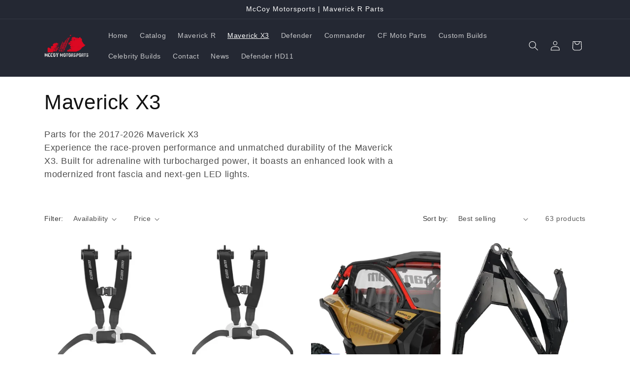

--- FILE ---
content_type: text/html; charset=utf-8
request_url: https://maverickrparts.com/collections/maverick-x3
body_size: 32734
content:
<!doctype html>
<html class="js" lang="en">
  <head>
    <meta charset="utf-8">
    <meta http-equiv="X-UA-Compatible" content="IE=edge">
    <meta name="viewport" content="width=device-width,initial-scale=1">
    <meta name="theme-color" content="">
    <link rel="canonical" href="https://maverickrparts.com/collections/maverick-x3"><title>
      Maverick X3
 &ndash; McCoy Motorsports - Maverick R</title>

    
      <meta name="description" content="Parts for the 2017-2026 Maverick X3 Experience the race-proven performance and unmatched durability of the Maverick X3. Built for adrenaline with turbocharged power, it boasts an enhanced look with a modernized front fascia and next-gen LED lights.">
    

    

<meta property="og:site_name" content="McCoy Motorsports - Maverick R">
<meta property="og:url" content="https://maverickrparts.com/collections/maverick-x3">
<meta property="og:title" content="Maverick X3">
<meta property="og:type" content="website">
<meta property="og:description" content="Parts for the 2017-2026 Maverick X3 Experience the race-proven performance and unmatched durability of the Maverick X3. Built for adrenaline with turbocharged power, it boasts an enhanced look with a modernized front fascia and next-gen LED lights."><meta property="og:image" content="http://maverickrparts.com/cdn/shop/collections/x3.jpg?v=1762887112">
  <meta property="og:image:secure_url" content="https://maverickrparts.com/cdn/shop/collections/x3.jpg?v=1762887112">
  <meta property="og:image:width" content="993">
  <meta property="og:image:height" content="538"><meta name="twitter:card" content="summary_large_image">
<meta name="twitter:title" content="Maverick X3">
<meta name="twitter:description" content="Parts for the 2017-2026 Maverick X3 Experience the race-proven performance and unmatched durability of the Maverick X3. Built for adrenaline with turbocharged power, it boasts an enhanced look with a modernized front fascia and next-gen LED lights.">


    <script src="//maverickrparts.com/cdn/shop/t/7/assets/constants.js?v=132983761750457495441768589210" defer="defer"></script>
    <script src="//maverickrparts.com/cdn/shop/t/7/assets/pubsub.js?v=25310214064522200911768589210" defer="defer"></script>
    <script src="//maverickrparts.com/cdn/shop/t/7/assets/global.js?v=7301445359237545521768589210" defer="defer"></script>
    <script src="//maverickrparts.com/cdn/shop/t/7/assets/details-disclosure.js?v=13653116266235556501768589210" defer="defer"></script>
    <script src="//maverickrparts.com/cdn/shop/t/7/assets/details-modal.js?v=25581673532751508451768589210" defer="defer"></script>
    <script src="//maverickrparts.com/cdn/shop/t/7/assets/search-form.js?v=133129549252120666541768589210" defer="defer"></script><script src="//maverickrparts.com/cdn/shop/t/7/assets/animations.js?v=88693664871331136111768589210" defer="defer"></script><script>window.performance && window.performance.mark && window.performance.mark('shopify.content_for_header.start');</script><meta name="facebook-domain-verification" content="aslazj02yc67yd07x2z5zhze6ljo8o">
<meta id="shopify-digital-wallet" name="shopify-digital-wallet" content="/82116903219/digital_wallets/dialog">
<meta name="shopify-checkout-api-token" content="6eb58959c9bac4dd3d5fc5b20075e91d">
<meta id="in-context-paypal-metadata" data-shop-id="82116903219" data-venmo-supported="false" data-environment="production" data-locale="en_US" data-paypal-v4="true" data-currency="USD">
<link rel="alternate" type="application/atom+xml" title="Feed" href="/collections/maverick-x3.atom" />
<link rel="next" href="/collections/maverick-x3?page=2">
<link rel="alternate" type="application/json+oembed" href="https://maverickrparts.com/collections/maverick-x3.oembed">
<script async="async" src="/checkouts/internal/preloads.js?locale=en-US"></script>
<link rel="preconnect" href="https://shop.app" crossorigin="anonymous">
<script async="async" src="https://shop.app/checkouts/internal/preloads.js?locale=en-US&shop_id=82116903219" crossorigin="anonymous"></script>
<script id="apple-pay-shop-capabilities" type="application/json">{"shopId":82116903219,"countryCode":"US","currencyCode":"USD","merchantCapabilities":["supports3DS"],"merchantId":"gid:\/\/shopify\/Shop\/82116903219","merchantName":"McCoy Motorsports - Maverick R","requiredBillingContactFields":["postalAddress","email"],"requiredShippingContactFields":["postalAddress","email"],"shippingType":"shipping","supportedNetworks":["visa","masterCard","amex","discover","elo","jcb"],"total":{"type":"pending","label":"McCoy Motorsports - Maverick R","amount":"1.00"},"shopifyPaymentsEnabled":true,"supportsSubscriptions":true}</script>
<script id="shopify-features" type="application/json">{"accessToken":"6eb58959c9bac4dd3d5fc5b20075e91d","betas":["rich-media-storefront-analytics"],"domain":"maverickrparts.com","predictiveSearch":true,"shopId":82116903219,"locale":"en"}</script>
<script>var Shopify = Shopify || {};
Shopify.shop = "88174e-2.myshopify.com";
Shopify.locale = "en";
Shopify.currency = {"active":"USD","rate":"1.0"};
Shopify.country = "US";
Shopify.theme = {"name":"Dawn","id":183753703731,"schema_name":"Dawn","schema_version":"15.4.1","theme_store_id":887,"role":"main"};
Shopify.theme.handle = "null";
Shopify.theme.style = {"id":null,"handle":null};
Shopify.cdnHost = "maverickrparts.com/cdn";
Shopify.routes = Shopify.routes || {};
Shopify.routes.root = "/";</script>
<script type="module">!function(o){(o.Shopify=o.Shopify||{}).modules=!0}(window);</script>
<script>!function(o){function n(){var o=[];function n(){o.push(Array.prototype.slice.apply(arguments))}return n.q=o,n}var t=o.Shopify=o.Shopify||{};t.loadFeatures=n(),t.autoloadFeatures=n()}(window);</script>
<script>
  window.ShopifyPay = window.ShopifyPay || {};
  window.ShopifyPay.apiHost = "shop.app\/pay";
  window.ShopifyPay.redirectState = null;
</script>
<script id="shop-js-analytics" type="application/json">{"pageType":"collection"}</script>
<script defer="defer" async type="module" src="//maverickrparts.com/cdn/shopifycloud/shop-js/modules/v2/client.init-shop-cart-sync_BdyHc3Nr.en.esm.js"></script>
<script defer="defer" async type="module" src="//maverickrparts.com/cdn/shopifycloud/shop-js/modules/v2/chunk.common_Daul8nwZ.esm.js"></script>
<script type="module">
  await import("//maverickrparts.com/cdn/shopifycloud/shop-js/modules/v2/client.init-shop-cart-sync_BdyHc3Nr.en.esm.js");
await import("//maverickrparts.com/cdn/shopifycloud/shop-js/modules/v2/chunk.common_Daul8nwZ.esm.js");

  window.Shopify.SignInWithShop?.initShopCartSync?.({"fedCMEnabled":true,"windoidEnabled":true});

</script>
<script>
  window.Shopify = window.Shopify || {};
  if (!window.Shopify.featureAssets) window.Shopify.featureAssets = {};
  window.Shopify.featureAssets['shop-js'] = {"shop-cart-sync":["modules/v2/client.shop-cart-sync_QYOiDySF.en.esm.js","modules/v2/chunk.common_Daul8nwZ.esm.js"],"init-fed-cm":["modules/v2/client.init-fed-cm_DchLp9rc.en.esm.js","modules/v2/chunk.common_Daul8nwZ.esm.js"],"shop-button":["modules/v2/client.shop-button_OV7bAJc5.en.esm.js","modules/v2/chunk.common_Daul8nwZ.esm.js"],"init-windoid":["modules/v2/client.init-windoid_DwxFKQ8e.en.esm.js","modules/v2/chunk.common_Daul8nwZ.esm.js"],"shop-cash-offers":["modules/v2/client.shop-cash-offers_DWtL6Bq3.en.esm.js","modules/v2/chunk.common_Daul8nwZ.esm.js","modules/v2/chunk.modal_CQq8HTM6.esm.js"],"shop-toast-manager":["modules/v2/client.shop-toast-manager_CX9r1SjA.en.esm.js","modules/v2/chunk.common_Daul8nwZ.esm.js"],"init-shop-email-lookup-coordinator":["modules/v2/client.init-shop-email-lookup-coordinator_UhKnw74l.en.esm.js","modules/v2/chunk.common_Daul8nwZ.esm.js"],"pay-button":["modules/v2/client.pay-button_DzxNnLDY.en.esm.js","modules/v2/chunk.common_Daul8nwZ.esm.js"],"avatar":["modules/v2/client.avatar_BTnouDA3.en.esm.js"],"init-shop-cart-sync":["modules/v2/client.init-shop-cart-sync_BdyHc3Nr.en.esm.js","modules/v2/chunk.common_Daul8nwZ.esm.js"],"shop-login-button":["modules/v2/client.shop-login-button_D8B466_1.en.esm.js","modules/v2/chunk.common_Daul8nwZ.esm.js","modules/v2/chunk.modal_CQq8HTM6.esm.js"],"init-customer-accounts-sign-up":["modules/v2/client.init-customer-accounts-sign-up_C8fpPm4i.en.esm.js","modules/v2/client.shop-login-button_D8B466_1.en.esm.js","modules/v2/chunk.common_Daul8nwZ.esm.js","modules/v2/chunk.modal_CQq8HTM6.esm.js"],"init-shop-for-new-customer-accounts":["modules/v2/client.init-shop-for-new-customer-accounts_CVTO0Ztu.en.esm.js","modules/v2/client.shop-login-button_D8B466_1.en.esm.js","modules/v2/chunk.common_Daul8nwZ.esm.js","modules/v2/chunk.modal_CQq8HTM6.esm.js"],"init-customer-accounts":["modules/v2/client.init-customer-accounts_dRgKMfrE.en.esm.js","modules/v2/client.shop-login-button_D8B466_1.en.esm.js","modules/v2/chunk.common_Daul8nwZ.esm.js","modules/v2/chunk.modal_CQq8HTM6.esm.js"],"shop-follow-button":["modules/v2/client.shop-follow-button_CkZpjEct.en.esm.js","modules/v2/chunk.common_Daul8nwZ.esm.js","modules/v2/chunk.modal_CQq8HTM6.esm.js"],"lead-capture":["modules/v2/client.lead-capture_BntHBhfp.en.esm.js","modules/v2/chunk.common_Daul8nwZ.esm.js","modules/v2/chunk.modal_CQq8HTM6.esm.js"],"checkout-modal":["modules/v2/client.checkout-modal_CfxcYbTm.en.esm.js","modules/v2/chunk.common_Daul8nwZ.esm.js","modules/v2/chunk.modal_CQq8HTM6.esm.js"],"shop-login":["modules/v2/client.shop-login_Da4GZ2H6.en.esm.js","modules/v2/chunk.common_Daul8nwZ.esm.js","modules/v2/chunk.modal_CQq8HTM6.esm.js"],"payment-terms":["modules/v2/client.payment-terms_MV4M3zvL.en.esm.js","modules/v2/chunk.common_Daul8nwZ.esm.js","modules/v2/chunk.modal_CQq8HTM6.esm.js"]};
</script>
<script id="__st">var __st={"a":82116903219,"offset":-18000,"reqid":"8abc5129-5d46-43f9-bb4b-f7839962c238-1769017567","pageurl":"maverickrparts.com\/collections\/maverick-x3","u":"26d44ff3dda4","p":"collection","rtyp":"collection","rid":462878769459};</script>
<script>window.ShopifyPaypalV4VisibilityTracking = true;</script>
<script id="captcha-bootstrap">!function(){'use strict';const t='contact',e='account',n='new_comment',o=[[t,t],['blogs',n],['comments',n],[t,'customer']],c=[[e,'customer_login'],[e,'guest_login'],[e,'recover_customer_password'],[e,'create_customer']],r=t=>t.map((([t,e])=>`form[action*='/${t}']:not([data-nocaptcha='true']) input[name='form_type'][value='${e}']`)).join(','),a=t=>()=>t?[...document.querySelectorAll(t)].map((t=>t.form)):[];function s(){const t=[...o],e=r(t);return a(e)}const i='password',u='form_key',d=['recaptcha-v3-token','g-recaptcha-response','h-captcha-response',i],f=()=>{try{return window.sessionStorage}catch{return}},m='__shopify_v',_=t=>t.elements[u];function p(t,e,n=!1){try{const o=window.sessionStorage,c=JSON.parse(o.getItem(e)),{data:r}=function(t){const{data:e,action:n}=t;return t[m]||n?{data:e,action:n}:{data:t,action:n}}(c);for(const[e,n]of Object.entries(r))t.elements[e]&&(t.elements[e].value=n);n&&o.removeItem(e)}catch(o){console.error('form repopulation failed',{error:o})}}const l='form_type',E='cptcha';function T(t){t.dataset[E]=!0}const w=window,h=w.document,L='Shopify',v='ce_forms',y='captcha';let A=!1;((t,e)=>{const n=(g='f06e6c50-85a8-45c8-87d0-21a2b65856fe',I='https://cdn.shopify.com/shopifycloud/storefront-forms-hcaptcha/ce_storefront_forms_captcha_hcaptcha.v1.5.2.iife.js',D={infoText:'Protected by hCaptcha',privacyText:'Privacy',termsText:'Terms'},(t,e,n)=>{const o=w[L][v],c=o.bindForm;if(c)return c(t,g,e,D).then(n);var r;o.q.push([[t,g,e,D],n]),r=I,A||(h.body.append(Object.assign(h.createElement('script'),{id:'captcha-provider',async:!0,src:r})),A=!0)});var g,I,D;w[L]=w[L]||{},w[L][v]=w[L][v]||{},w[L][v].q=[],w[L][y]=w[L][y]||{},w[L][y].protect=function(t,e){n(t,void 0,e),T(t)},Object.freeze(w[L][y]),function(t,e,n,w,h,L){const[v,y,A,g]=function(t,e,n){const i=e?o:[],u=t?c:[],d=[...i,...u],f=r(d),m=r(i),_=r(d.filter((([t,e])=>n.includes(e))));return[a(f),a(m),a(_),s()]}(w,h,L),I=t=>{const e=t.target;return e instanceof HTMLFormElement?e:e&&e.form},D=t=>v().includes(t);t.addEventListener('submit',(t=>{const e=I(t);if(!e)return;const n=D(e)&&!e.dataset.hcaptchaBound&&!e.dataset.recaptchaBound,o=_(e),c=g().includes(e)&&(!o||!o.value);(n||c)&&t.preventDefault(),c&&!n&&(function(t){try{if(!f())return;!function(t){const e=f();if(!e)return;const n=_(t);if(!n)return;const o=n.value;o&&e.removeItem(o)}(t);const e=Array.from(Array(32),(()=>Math.random().toString(36)[2])).join('');!function(t,e){_(t)||t.append(Object.assign(document.createElement('input'),{type:'hidden',name:u})),t.elements[u].value=e}(t,e),function(t,e){const n=f();if(!n)return;const o=[...t.querySelectorAll(`input[type='${i}']`)].map((({name:t})=>t)),c=[...d,...o],r={};for(const[a,s]of new FormData(t).entries())c.includes(a)||(r[a]=s);n.setItem(e,JSON.stringify({[m]:1,action:t.action,data:r}))}(t,e)}catch(e){console.error('failed to persist form',e)}}(e),e.submit())}));const S=(t,e)=>{t&&!t.dataset[E]&&(n(t,e.some((e=>e===t))),T(t))};for(const o of['focusin','change'])t.addEventListener(o,(t=>{const e=I(t);D(e)&&S(e,y())}));const B=e.get('form_key'),M=e.get(l),P=B&&M;t.addEventListener('DOMContentLoaded',(()=>{const t=y();if(P)for(const e of t)e.elements[l].value===M&&p(e,B);[...new Set([...A(),...v().filter((t=>'true'===t.dataset.shopifyCaptcha))])].forEach((e=>S(e,t)))}))}(h,new URLSearchParams(w.location.search),n,t,e,['guest_login'])})(!0,!0)}();</script>
<script integrity="sha256-4kQ18oKyAcykRKYeNunJcIwy7WH5gtpwJnB7kiuLZ1E=" data-source-attribution="shopify.loadfeatures" defer="defer" src="//maverickrparts.com/cdn/shopifycloud/storefront/assets/storefront/load_feature-a0a9edcb.js" crossorigin="anonymous"></script>
<script crossorigin="anonymous" defer="defer" src="//maverickrparts.com/cdn/shopifycloud/storefront/assets/shopify_pay/storefront-65b4c6d7.js?v=20250812"></script>
<script data-source-attribution="shopify.dynamic_checkout.dynamic.init">var Shopify=Shopify||{};Shopify.PaymentButton=Shopify.PaymentButton||{isStorefrontPortableWallets:!0,init:function(){window.Shopify.PaymentButton.init=function(){};var t=document.createElement("script");t.src="https://maverickrparts.com/cdn/shopifycloud/portable-wallets/latest/portable-wallets.en.js",t.type="module",document.head.appendChild(t)}};
</script>
<script data-source-attribution="shopify.dynamic_checkout.buyer_consent">
  function portableWalletsHideBuyerConsent(e){var t=document.getElementById("shopify-buyer-consent"),n=document.getElementById("shopify-subscription-policy-button");t&&n&&(t.classList.add("hidden"),t.setAttribute("aria-hidden","true"),n.removeEventListener("click",e))}function portableWalletsShowBuyerConsent(e){var t=document.getElementById("shopify-buyer-consent"),n=document.getElementById("shopify-subscription-policy-button");t&&n&&(t.classList.remove("hidden"),t.removeAttribute("aria-hidden"),n.addEventListener("click",e))}window.Shopify?.PaymentButton&&(window.Shopify.PaymentButton.hideBuyerConsent=portableWalletsHideBuyerConsent,window.Shopify.PaymentButton.showBuyerConsent=portableWalletsShowBuyerConsent);
</script>
<script data-source-attribution="shopify.dynamic_checkout.cart.bootstrap">document.addEventListener("DOMContentLoaded",(function(){function t(){return document.querySelector("shopify-accelerated-checkout-cart, shopify-accelerated-checkout")}if(t())Shopify.PaymentButton.init();else{new MutationObserver((function(e,n){t()&&(Shopify.PaymentButton.init(),n.disconnect())})).observe(document.body,{childList:!0,subtree:!0})}}));
</script>
<link id="shopify-accelerated-checkout-styles" rel="stylesheet" media="screen" href="https://maverickrparts.com/cdn/shopifycloud/portable-wallets/latest/accelerated-checkout-backwards-compat.css" crossorigin="anonymous">
<style id="shopify-accelerated-checkout-cart">
        #shopify-buyer-consent {
  margin-top: 1em;
  display: inline-block;
  width: 100%;
}

#shopify-buyer-consent.hidden {
  display: none;
}

#shopify-subscription-policy-button {
  background: none;
  border: none;
  padding: 0;
  text-decoration: underline;
  font-size: inherit;
  cursor: pointer;
}

#shopify-subscription-policy-button::before {
  box-shadow: none;
}

      </style>
<script id="sections-script" data-sections="header" defer="defer" src="//maverickrparts.com/cdn/shop/t/7/compiled_assets/scripts.js?v=261"></script>
<script>window.performance && window.performance.mark && window.performance.mark('shopify.content_for_header.end');</script>


    <style data-shopify>
      
      
      
      
      

      
        :root,
        .color-background-1 {
          --color-background: 255,255,255;
        
          --gradient-background: #ffffff;
        

        

        --color-foreground: 18,18,18;
        --color-background-contrast: 191,191,191;
        --color-shadow: 18,18,18;
        --color-button: 18,18,18;
        --color-button-text: 255,255,255;
        --color-secondary-button: 255,255,255;
        --color-secondary-button-text: 18,18,18;
        --color-link: 18,18,18;
        --color-badge-foreground: 18,18,18;
        --color-badge-background: 255,255,255;
        --color-badge-border: 18,18,18;
        --payment-terms-background-color: rgb(255 255 255);
      }
      
        
        .color-background-2 {
          --color-background: 243,243,243;
        
          --gradient-background: #f3f3f3;
        

        

        --color-foreground: 18,18,18;
        --color-background-contrast: 179,179,179;
        --color-shadow: 18,18,18;
        --color-button: 18,18,18;
        --color-button-text: 243,243,243;
        --color-secondary-button: 243,243,243;
        --color-secondary-button-text: 18,18,18;
        --color-link: 18,18,18;
        --color-badge-foreground: 18,18,18;
        --color-badge-background: 243,243,243;
        --color-badge-border: 18,18,18;
        --payment-terms-background-color: rgb(243 243 243);
      }
      
        
        .color-inverse {
          --color-background: 36,40,51;
        
          --gradient-background: #242833;
        

        

        --color-foreground: 255,255,255;
        --color-background-contrast: 47,52,66;
        --color-shadow: 18,18,18;
        --color-button: 255,255,255;
        --color-button-text: 0,0,0;
        --color-secondary-button: 36,40,51;
        --color-secondary-button-text: 255,255,255;
        --color-link: 255,255,255;
        --color-badge-foreground: 255,255,255;
        --color-badge-background: 36,40,51;
        --color-badge-border: 255,255,255;
        --payment-terms-background-color: rgb(36 40 51);
      }
      
        
        .color-accent-1 {
          --color-background: 18,18,18;
        
          --gradient-background: #121212;
        

        

        --color-foreground: 255,255,255;
        --color-background-contrast: 146,146,146;
        --color-shadow: 18,18,18;
        --color-button: 255,255,255;
        --color-button-text: 18,18,18;
        --color-secondary-button: 18,18,18;
        --color-secondary-button-text: 255,255,255;
        --color-link: 255,255,255;
        --color-badge-foreground: 255,255,255;
        --color-badge-background: 18,18,18;
        --color-badge-border: 255,255,255;
        --payment-terms-background-color: rgb(18 18 18);
      }
      
        
        .color-accent-2 {
          --color-background: 51,79,180;
        
          --gradient-background: #334fb4;
        

        

        --color-foreground: 255,255,255;
        --color-background-contrast: 23,35,81;
        --color-shadow: 18,18,18;
        --color-button: 255,255,255;
        --color-button-text: 51,79,180;
        --color-secondary-button: 51,79,180;
        --color-secondary-button-text: 255,255,255;
        --color-link: 255,255,255;
        --color-badge-foreground: 255,255,255;
        --color-badge-background: 51,79,180;
        --color-badge-border: 255,255,255;
        --payment-terms-background-color: rgb(51 79 180);
      }
      

      body, .color-background-1, .color-background-2, .color-inverse, .color-accent-1, .color-accent-2 {
        color: rgba(var(--color-foreground), 0.75);
        background-color: rgb(var(--color-background));
      }

      :root {
        --font-body-family: "system_ui", -apple-system, 'Segoe UI', Roboto, 'Helvetica Neue', 'Noto Sans', 'Liberation Sans', Arial, sans-serif, 'Apple Color Emoji', 'Segoe UI Emoji', 'Segoe UI Symbol', 'Noto Color Emoji';
        --font-body-style: normal;
        --font-body-weight: 400;
        --font-body-weight-bold: 700;

        --font-heading-family: "system_ui", -apple-system, 'Segoe UI', Roboto, 'Helvetica Neue', 'Noto Sans', 'Liberation Sans', Arial, sans-serif, 'Apple Color Emoji', 'Segoe UI Emoji', 'Segoe UI Symbol', 'Noto Color Emoji';
        --font-heading-style: normal;
        --font-heading-weight: 400;

        --font-body-scale: 1.0;
        --font-heading-scale: 1.05;

        --media-padding: px;
        --media-border-opacity: 0.05;
        --media-border-width: 1px;
        --media-radius: 0px;
        --media-shadow-opacity: 0.0;
        --media-shadow-horizontal-offset: 0px;
        --media-shadow-vertical-offset: 4px;
        --media-shadow-blur-radius: 5px;
        --media-shadow-visible: 0;

        --page-width: 120rem;
        --page-width-margin: 0rem;

        --product-card-image-padding: 0.0rem;
        --product-card-corner-radius: 0.0rem;
        --product-card-text-alignment: left;
        --product-card-border-width: 0.0rem;
        --product-card-border-opacity: 0.1;
        --product-card-shadow-opacity: 0.0;
        --product-card-shadow-visible: 0;
        --product-card-shadow-horizontal-offset: 0.0rem;
        --product-card-shadow-vertical-offset: 0.4rem;
        --product-card-shadow-blur-radius: 0.5rem;

        --collection-card-image-padding: 0.0rem;
        --collection-card-corner-radius: 0.0rem;
        --collection-card-text-alignment: left;
        --collection-card-border-width: 0.0rem;
        --collection-card-border-opacity: 0.1;
        --collection-card-shadow-opacity: 0.0;
        --collection-card-shadow-visible: 0;
        --collection-card-shadow-horizontal-offset: 0.0rem;
        --collection-card-shadow-vertical-offset: 0.4rem;
        --collection-card-shadow-blur-radius: 0.5rem;

        --blog-card-image-padding: 0.0rem;
        --blog-card-corner-radius: 0.0rem;
        --blog-card-text-alignment: left;
        --blog-card-border-width: 0.0rem;
        --blog-card-border-opacity: 0.1;
        --blog-card-shadow-opacity: 0.0;
        --blog-card-shadow-visible: 0;
        --blog-card-shadow-horizontal-offset: 0.0rem;
        --blog-card-shadow-vertical-offset: 0.4rem;
        --blog-card-shadow-blur-radius: 0.5rem;

        --badge-corner-radius: 4.0rem;

        --popup-border-width: 1px;
        --popup-border-opacity: 0.1;
        --popup-corner-radius: 0px;
        --popup-shadow-opacity: 0.05;
        --popup-shadow-horizontal-offset: 0px;
        --popup-shadow-vertical-offset: 4px;
        --popup-shadow-blur-radius: 5px;

        --drawer-border-width: 1px;
        --drawer-border-opacity: 0.1;
        --drawer-shadow-opacity: 0.0;
        --drawer-shadow-horizontal-offset: 0px;
        --drawer-shadow-vertical-offset: 4px;
        --drawer-shadow-blur-radius: 5px;

        --spacing-sections-desktop: 0px;
        --spacing-sections-mobile: 0px;

        --grid-desktop-vertical-spacing: 8px;
        --grid-desktop-horizontal-spacing: 8px;
        --grid-mobile-vertical-spacing: 4px;
        --grid-mobile-horizontal-spacing: 4px;

        --text-boxes-border-opacity: 0.1;
        --text-boxes-border-width: 0px;
        --text-boxes-radius: 0px;
        --text-boxes-shadow-opacity: 0.0;
        --text-boxes-shadow-visible: 0;
        --text-boxes-shadow-horizontal-offset: 0px;
        --text-boxes-shadow-vertical-offset: 4px;
        --text-boxes-shadow-blur-radius: 5px;

        --buttons-radius: 0px;
        --buttons-radius-outset: 0px;
        --buttons-border-width: 1px;
        --buttons-border-opacity: 1.0;
        --buttons-shadow-opacity: 0.0;
        --buttons-shadow-visible: 0;
        --buttons-shadow-horizontal-offset: 0px;
        --buttons-shadow-vertical-offset: 4px;
        --buttons-shadow-blur-radius: 5px;
        --buttons-border-offset: 0px;

        --inputs-radius: 0px;
        --inputs-border-width: 1px;
        --inputs-border-opacity: 0.55;
        --inputs-shadow-opacity: 0.0;
        --inputs-shadow-horizontal-offset: 0px;
        --inputs-margin-offset: 0px;
        --inputs-shadow-vertical-offset: 4px;
        --inputs-shadow-blur-radius: 5px;
        --inputs-radius-outset: 0px;

        --variant-pills-radius: 40px;
        --variant-pills-border-width: 1px;
        --variant-pills-border-opacity: 0.55;
        --variant-pills-shadow-opacity: 0.0;
        --variant-pills-shadow-horizontal-offset: 0px;
        --variant-pills-shadow-vertical-offset: 4px;
        --variant-pills-shadow-blur-radius: 5px;
      }

      *,
      *::before,
      *::after {
        box-sizing: inherit;
      }

      html {
        box-sizing: border-box;
        font-size: calc(var(--font-body-scale) * 62.5%);
        height: 100%;
      }

      body {
        display: grid;
        grid-template-rows: auto auto 1fr auto;
        grid-template-columns: 100%;
        min-height: 100%;
        margin: 0;
        font-size: 1.5rem;
        letter-spacing: 0.06rem;
        line-height: calc(1 + 0.8 / var(--font-body-scale));
        font-family: var(--font-body-family);
        font-style: var(--font-body-style);
        font-weight: var(--font-body-weight);
      }

      @media screen and (min-width: 750px) {
        body {
          font-size: 1.6rem;
        }
      }
    </style>

    <link href="//maverickrparts.com/cdn/shop/t/7/assets/base.css?v=159841507637079171801768589210" rel="stylesheet" type="text/css" media="all" />
    <link rel="stylesheet" href="//maverickrparts.com/cdn/shop/t/7/assets/component-cart-items.css?v=13033300910818915211768589210" media="print" onload="this.media='all'"><link
        rel="stylesheet"
        href="//maverickrparts.com/cdn/shop/t/7/assets/component-predictive-search.css?v=118923337488134913561768589210"
        media="print"
        onload="this.media='all'"
      ><script>
      if (Shopify.designMode) {
        document.documentElement.classList.add('shopify-design-mode');
      }
    </script>
  <!-- BEGIN app block: shopify://apps/singleton-login-to-see-price/blocks/app-block/6402adc6-5086-45ab-ae03-556060e30c42 -->
    <!-- BEGIN app snippet: init -->
<script type="text/javascript">
    var customerIsLogged = false;
    var customerAccountsEnabled = false;
    var hpElementsToShowMessageForVisitors = '.hidePrice';
    var hpElementsToHide = 'form[action*="/cart/add"] button, form button[name="add"], form[action*="/cart/add"] input[type="submit"], a[href*="/cart"], .shopify-payment-button, .product__policies, .product__tax';
    var hpPathToProductDetailPrice = '';
    var hpElementDepth = 7;
    var hpIsCart = false;
    
    var hpIsHomePage = false;
    
    var hpIsAccountPage = false;
    
</script>

    <script type="text/javascript">
        var customerAccountsEnabled = true;
    </script>
    
        <div id="hidePriceStyles" class="tae">
            
                <style>
                    .hidePrice {display:none !important;} form[action*="/cart/add"] button, form button[name="add"], form[action*="/cart/add"] input[type="submit"], a[href*="/cart"], .shopify-payment-button, .product__policies, .product__tax {display:none !important;}
                </style>
            
        </div>
    

<script type="text/javascript">
    var lp_activateApp = 1;
    var lp_initialSetting = '1';
    var lp_messageForVisitors = '{LOGIN} to see price and \"Add to cart\" button';
    var lp_loginLinkText = 'Login';
    var lp_registrationLinkText = 'Register';
    var lp_backgroundColorOfMassageBox = '#f50f0f';
    var lp_textColorOfMassageBox = '#000000';
    var lp_inheritFonts = '1';
    var lp_fontSize = '14';
    var lp_showBorderOnMessageBox = '1';
    var lp_showBorderRadiusOnMessageBox = '1';
    var lp_borderWidth = '3';
    var lp_borderColorOfMassageBox = '#000000';
    var lp_returnToPreviousPage = '0';
    var lp_hasShowHideProducts = '1';
    var lp_showHideProductsType = '2';
    var lp_show_hide_products = [];

    var lp_collections_products_ids = {};
    
    
</script>
<!-- END app snippet -->
    <!-- BEGIN app snippet: scripts -->

    <script src='https://cdn.shopify.com/extensions/019b0dc0-a464-7803-a2fd-b82f78f4094f/singleton-login-to-see-price-11/assets/main_v4.js' defer></script>


<!-- END app snippet -->




<!-- END app block --><link href="https://monorail-edge.shopifysvc.com" rel="dns-prefetch">
<script>(function(){if ("sendBeacon" in navigator && "performance" in window) {try {var session_token_from_headers = performance.getEntriesByType('navigation')[0].serverTiming.find(x => x.name == '_s').description;} catch {var session_token_from_headers = undefined;}var session_cookie_matches = document.cookie.match(/_shopify_s=([^;]*)/);var session_token_from_cookie = session_cookie_matches && session_cookie_matches.length === 2 ? session_cookie_matches[1] : "";var session_token = session_token_from_headers || session_token_from_cookie || "";function handle_abandonment_event(e) {var entries = performance.getEntries().filter(function(entry) {return /monorail-edge.shopifysvc.com/.test(entry.name);});if (!window.abandonment_tracked && entries.length === 0) {window.abandonment_tracked = true;var currentMs = Date.now();var navigation_start = performance.timing.navigationStart;var payload = {shop_id: 82116903219,url: window.location.href,navigation_start,duration: currentMs - navigation_start,session_token,page_type: "collection"};window.navigator.sendBeacon("https://monorail-edge.shopifysvc.com/v1/produce", JSON.stringify({schema_id: "online_store_buyer_site_abandonment/1.1",payload: payload,metadata: {event_created_at_ms: currentMs,event_sent_at_ms: currentMs}}));}}window.addEventListener('pagehide', handle_abandonment_event);}}());</script>
<script id="web-pixels-manager-setup">(function e(e,d,r,n,o){if(void 0===o&&(o={}),!Boolean(null===(a=null===(i=window.Shopify)||void 0===i?void 0:i.analytics)||void 0===a?void 0:a.replayQueue)){var i,a;window.Shopify=window.Shopify||{};var t=window.Shopify;t.analytics=t.analytics||{};var s=t.analytics;s.replayQueue=[],s.publish=function(e,d,r){return s.replayQueue.push([e,d,r]),!0};try{self.performance.mark("wpm:start")}catch(e){}var l=function(){var e={modern:/Edge?\/(1{2}[4-9]|1[2-9]\d|[2-9]\d{2}|\d{4,})\.\d+(\.\d+|)|Firefox\/(1{2}[4-9]|1[2-9]\d|[2-9]\d{2}|\d{4,})\.\d+(\.\d+|)|Chrom(ium|e)\/(9{2}|\d{3,})\.\d+(\.\d+|)|(Maci|X1{2}).+ Version\/(15\.\d+|(1[6-9]|[2-9]\d|\d{3,})\.\d+)([,.]\d+|)( \(\w+\)|)( Mobile\/\w+|) Safari\/|Chrome.+OPR\/(9{2}|\d{3,})\.\d+\.\d+|(CPU[ +]OS|iPhone[ +]OS|CPU[ +]iPhone|CPU IPhone OS|CPU iPad OS)[ +]+(15[._]\d+|(1[6-9]|[2-9]\d|\d{3,})[._]\d+)([._]\d+|)|Android:?[ /-](13[3-9]|1[4-9]\d|[2-9]\d{2}|\d{4,})(\.\d+|)(\.\d+|)|Android.+Firefox\/(13[5-9]|1[4-9]\d|[2-9]\d{2}|\d{4,})\.\d+(\.\d+|)|Android.+Chrom(ium|e)\/(13[3-9]|1[4-9]\d|[2-9]\d{2}|\d{4,})\.\d+(\.\d+|)|SamsungBrowser\/([2-9]\d|\d{3,})\.\d+/,legacy:/Edge?\/(1[6-9]|[2-9]\d|\d{3,})\.\d+(\.\d+|)|Firefox\/(5[4-9]|[6-9]\d|\d{3,})\.\d+(\.\d+|)|Chrom(ium|e)\/(5[1-9]|[6-9]\d|\d{3,})\.\d+(\.\d+|)([\d.]+$|.*Safari\/(?![\d.]+ Edge\/[\d.]+$))|(Maci|X1{2}).+ Version\/(10\.\d+|(1[1-9]|[2-9]\d|\d{3,})\.\d+)([,.]\d+|)( \(\w+\)|)( Mobile\/\w+|) Safari\/|Chrome.+OPR\/(3[89]|[4-9]\d|\d{3,})\.\d+\.\d+|(CPU[ +]OS|iPhone[ +]OS|CPU[ +]iPhone|CPU IPhone OS|CPU iPad OS)[ +]+(10[._]\d+|(1[1-9]|[2-9]\d|\d{3,})[._]\d+)([._]\d+|)|Android:?[ /-](13[3-9]|1[4-9]\d|[2-9]\d{2}|\d{4,})(\.\d+|)(\.\d+|)|Mobile Safari.+OPR\/([89]\d|\d{3,})\.\d+\.\d+|Android.+Firefox\/(13[5-9]|1[4-9]\d|[2-9]\d{2}|\d{4,})\.\d+(\.\d+|)|Android.+Chrom(ium|e)\/(13[3-9]|1[4-9]\d|[2-9]\d{2}|\d{4,})\.\d+(\.\d+|)|Android.+(UC? ?Browser|UCWEB|U3)[ /]?(15\.([5-9]|\d{2,})|(1[6-9]|[2-9]\d|\d{3,})\.\d+)\.\d+|SamsungBrowser\/(5\.\d+|([6-9]|\d{2,})\.\d+)|Android.+MQ{2}Browser\/(14(\.(9|\d{2,})|)|(1[5-9]|[2-9]\d|\d{3,})(\.\d+|))(\.\d+|)|K[Aa][Ii]OS\/(3\.\d+|([4-9]|\d{2,})\.\d+)(\.\d+|)/},d=e.modern,r=e.legacy,n=navigator.userAgent;return n.match(d)?"modern":n.match(r)?"legacy":"unknown"}(),u="modern"===l?"modern":"legacy",c=(null!=n?n:{modern:"",legacy:""})[u],f=function(e){return[e.baseUrl,"/wpm","/b",e.hashVersion,"modern"===e.buildTarget?"m":"l",".js"].join("")}({baseUrl:d,hashVersion:r,buildTarget:u}),m=function(e){var d=e.version,r=e.bundleTarget,n=e.surface,o=e.pageUrl,i=e.monorailEndpoint;return{emit:function(e){var a=e.status,t=e.errorMsg,s=(new Date).getTime(),l=JSON.stringify({metadata:{event_sent_at_ms:s},events:[{schema_id:"web_pixels_manager_load/3.1",payload:{version:d,bundle_target:r,page_url:o,status:a,surface:n,error_msg:t},metadata:{event_created_at_ms:s}}]});if(!i)return console&&console.warn&&console.warn("[Web Pixels Manager] No Monorail endpoint provided, skipping logging."),!1;try{return self.navigator.sendBeacon.bind(self.navigator)(i,l)}catch(e){}var u=new XMLHttpRequest;try{return u.open("POST",i,!0),u.setRequestHeader("Content-Type","text/plain"),u.send(l),!0}catch(e){return console&&console.warn&&console.warn("[Web Pixels Manager] Got an unhandled error while logging to Monorail."),!1}}}}({version:r,bundleTarget:l,surface:e.surface,pageUrl:self.location.href,monorailEndpoint:e.monorailEndpoint});try{o.browserTarget=l,function(e){var d=e.src,r=e.async,n=void 0===r||r,o=e.onload,i=e.onerror,a=e.sri,t=e.scriptDataAttributes,s=void 0===t?{}:t,l=document.createElement("script"),u=document.querySelector("head"),c=document.querySelector("body");if(l.async=n,l.src=d,a&&(l.integrity=a,l.crossOrigin="anonymous"),s)for(var f in s)if(Object.prototype.hasOwnProperty.call(s,f))try{l.dataset[f]=s[f]}catch(e){}if(o&&l.addEventListener("load",o),i&&l.addEventListener("error",i),u)u.appendChild(l);else{if(!c)throw new Error("Did not find a head or body element to append the script");c.appendChild(l)}}({src:f,async:!0,onload:function(){if(!function(){var e,d;return Boolean(null===(d=null===(e=window.Shopify)||void 0===e?void 0:e.analytics)||void 0===d?void 0:d.initialized)}()){var d=window.webPixelsManager.init(e)||void 0;if(d){var r=window.Shopify.analytics;r.replayQueue.forEach((function(e){var r=e[0],n=e[1],o=e[2];d.publishCustomEvent(r,n,o)})),r.replayQueue=[],r.publish=d.publishCustomEvent,r.visitor=d.visitor,r.initialized=!0}}},onerror:function(){return m.emit({status:"failed",errorMsg:"".concat(f," has failed to load")})},sri:function(e){var d=/^sha384-[A-Za-z0-9+/=]+$/;return"string"==typeof e&&d.test(e)}(c)?c:"",scriptDataAttributes:o}),m.emit({status:"loading"})}catch(e){m.emit({status:"failed",errorMsg:(null==e?void 0:e.message)||"Unknown error"})}}})({shopId: 82116903219,storefrontBaseUrl: "https://maverickrparts.com",extensionsBaseUrl: "https://extensions.shopifycdn.com/cdn/shopifycloud/web-pixels-manager",monorailEndpoint: "https://monorail-edge.shopifysvc.com/unstable/produce_batch",surface: "storefront-renderer",enabledBetaFlags: ["2dca8a86"],webPixelsConfigList: [{"id":"2085650739","configuration":"{\"pixelCode\":\"D53FAKJC77U07KRLI330\"}","eventPayloadVersion":"v1","runtimeContext":"STRICT","scriptVersion":"22e92c2ad45662f435e4801458fb78cc","type":"APP","apiClientId":4383523,"privacyPurposes":["ANALYTICS","MARKETING","SALE_OF_DATA"],"dataSharingAdjustments":{"protectedCustomerApprovalScopes":["read_customer_address","read_customer_email","read_customer_name","read_customer_personal_data","read_customer_phone"]}},{"id":"1492615475","configuration":"{\"pixel_id\":\"1473962496933791\",\"pixel_type\":\"facebook_pixel\"}","eventPayloadVersion":"v1","runtimeContext":"OPEN","scriptVersion":"ca16bc87fe92b6042fbaa3acc2fbdaa6","type":"APP","apiClientId":2329312,"privacyPurposes":["ANALYTICS","MARKETING","SALE_OF_DATA"],"dataSharingAdjustments":{"protectedCustomerApprovalScopes":["read_customer_address","read_customer_email","read_customer_name","read_customer_personal_data","read_customer_phone"]}},{"id":"shopify-app-pixel","configuration":"{}","eventPayloadVersion":"v1","runtimeContext":"STRICT","scriptVersion":"0450","apiClientId":"shopify-pixel","type":"APP","privacyPurposes":["ANALYTICS","MARKETING"]},{"id":"shopify-custom-pixel","eventPayloadVersion":"v1","runtimeContext":"LAX","scriptVersion":"0450","apiClientId":"shopify-pixel","type":"CUSTOM","privacyPurposes":["ANALYTICS","MARKETING"]}],isMerchantRequest: false,initData: {"shop":{"name":"McCoy Motorsports - Maverick R","paymentSettings":{"currencyCode":"USD"},"myshopifyDomain":"88174e-2.myshopify.com","countryCode":"US","storefrontUrl":"https:\/\/maverickrparts.com"},"customer":null,"cart":null,"checkout":null,"productVariants":[],"purchasingCompany":null},},"https://maverickrparts.com/cdn","fcfee988w5aeb613cpc8e4bc33m6693e112",{"modern":"","legacy":""},{"shopId":"82116903219","storefrontBaseUrl":"https:\/\/maverickrparts.com","extensionBaseUrl":"https:\/\/extensions.shopifycdn.com\/cdn\/shopifycloud\/web-pixels-manager","surface":"storefront-renderer","enabledBetaFlags":"[\"2dca8a86\"]","isMerchantRequest":"false","hashVersion":"fcfee988w5aeb613cpc8e4bc33m6693e112","publish":"custom","events":"[[\"page_viewed\",{}],[\"collection_viewed\",{\"collection\":{\"id\":\"462878769459\",\"title\":\"Maverick X3\",\"productVariants\":[{\"price\":{\"amount\":289.0,\"currencyCode\":\"USD\"},\"product\":{\"title\":\"Can-Am OEM Retractable 4-Point Harness - Passenger X3\",\"vendor\":\"Can-Am\",\"id\":\"8869633327411\",\"untranslatedTitle\":\"Can-Am OEM Retractable 4-Point Harness - Passenger X3\",\"url\":\"\/products\/retractable-4-point-harness-passenger\",\"type\":\"Harness\"},\"id\":\"47613600530739\",\"image\":{\"src\":\"\/\/maverickrparts.com\/cdn\/shop\/files\/Capture_74dde7ae-d6e9-4fc9-9bff-34031a42919e.png?v=1701966338\"},\"sku\":\"715005022\",\"title\":\"Default Title\",\"untranslatedTitle\":\"Default Title\"},{\"price\":{\"amount\":309.99,\"currencyCode\":\"USD\"},\"product\":{\"title\":\"Can-Am OEM Retractable 4-Point Harness - Driver X3\",\"vendor\":\"Can-Am\",\"id\":\"8869631263027\",\"untranslatedTitle\":\"Can-Am OEM Retractable 4-Point Harness - Driver X3\",\"url\":\"\/products\/retractable-4-point-harness-driver\",\"type\":\"Harness\"},\"id\":\"47613593223475\",\"image\":{\"src\":\"\/\/maverickrparts.com\/cdn\/shop\/files\/Capture_847c0510-e6f7-43fe-a461-7340eef047e3.png?v=1701966250\"},\"sku\":\"715005021\",\"title\":\"Default Title\",\"untranslatedTitle\":\"Default Title\"},{\"price\":{\"amount\":815.0,\"currencyCode\":\"USD\"},\"product\":{\"title\":\"Can-Am OEM Upper Soft Door Panels - Maverick X3\",\"vendor\":\"Can-Am\",\"id\":\"8729153634611\",\"untranslatedTitle\":\"Can-Am OEM Upper Soft Door Panels - Maverick X3\",\"url\":\"\/products\/upper-soft-door-panels-maverick-x3\",\"type\":\"Enclosure\"},\"id\":\"47126278603059\",\"image\":{\"src\":\"\/\/maverickrparts.com\/cdn\/shop\/files\/715003752_1.jpg?v=1696342033\"},\"sku\":\"715008091\",\"title\":\"Default Title\",\"untranslatedTitle\":\"Default Title\"},{\"price\":{\"amount\":994.95,\"currencyCode\":\"USD\"},\"product\":{\"title\":\"CA TECH Can-Am Maverick X3 Lower Boxed Control Arms\",\"vendor\":\"CA Tech\",\"id\":\"8869599052083\",\"untranslatedTitle\":\"CA TECH Can-Am Maverick X3 Lower Boxed Control Arms\",\"url\":\"\/products\/ca-tech-can-am-maverick-x3-lower-boxed-control-arms\",\"type\":\"Suspension\"},\"id\":\"47613443375411\",\"image\":{\"src\":\"\/\/maverickrparts.com\/cdn\/shop\/files\/ca-tech-usa-can-am-maverick-x3-lower-boxed-control-arms-utvs0079583__83881.jpg?v=1701964529\"},\"sku\":\"CA-099-64\",\"title\":\"64\\\"\",\"untranslatedTitle\":\"64\\\"\"},{\"price\":{\"amount\":119.99,\"currencyCode\":\"USD\"},\"product\":{\"title\":\"Garmin Long-range Antenna with Tube Mount Kit\",\"vendor\":\"GARMIN\",\"id\":\"8869570838835\",\"untranslatedTitle\":\"Garmin Long-range Antenna with Tube Mount Kit\",\"url\":\"\/products\/garmin-long-range-antenna-with-tube-mount-kit\",\"type\":\"\"},\"id\":\"47613184475443\",\"image\":{\"src\":\"\/\/maverickrparts.com\/cdn\/shop\/files\/shopping.webp?v=1701961918\"},\"sku\":\"010-12998-12\",\"title\":\"Default Title\",\"untranslatedTitle\":\"Default Title\"},{\"price\":{\"amount\":199.99,\"currencyCode\":\"USD\"},\"product\":{\"title\":\"BC™ 50 Wireless Backup Camera with License Plate Mount\",\"vendor\":\"GARMIN\",\"id\":\"8869569823027\",\"untranslatedTitle\":\"BC™ 50 Wireless Backup Camera with License Plate Mount\",\"url\":\"\/products\/bc%E2%84%A2-50-wireless-backup-camera-with-license-plate-mount\",\"type\":\"\"},\"id\":\"47613181264179\",\"image\":{\"src\":\"\/\/maverickrparts.com\/cdn\/shop\/files\/g150BC50-F.jpg?v=1701961695\"},\"sku\":\"010-02609-00\",\"title\":\"Default Title\",\"untranslatedTitle\":\"Default Title\"},{\"price\":{\"amount\":1999.99,\"currencyCode\":\"USD\"},\"product\":{\"title\":\"MB Quart 800 Watt STAGE 5 Can-Am X3 Tuned System\",\"vendor\":\"MB Quart\",\"id\":\"8739146924339\",\"untranslatedTitle\":\"MB Quart 800 Watt STAGE 5 Can-Am X3 Tuned System\",\"url\":\"\/products\/800-watt-stage-5-can-am-x3-tuned-system\",\"type\":\"Audio\"},\"id\":\"47153335861555\",\"image\":{\"src\":\"\/\/maverickrparts.com\/cdn\/shop\/files\/MBQX-STG5-1_x3_utv_audio_kits_hero-1.jpg?v=1696531493\"},\"sku\":\"MBQX-STG5-1\",\"title\":\"Default Title\",\"untranslatedTitle\":\"Default Title\"},{\"price\":{\"amount\":405.0,\"currencyCode\":\"USD\"},\"product\":{\"title\":\"Can-Am OEM LinQ 8 GAL (30L) Cooler Box (Black)\",\"vendor\":\"Can-Am\",\"id\":\"8739026043187\",\"untranslatedTitle\":\"Can-Am OEM LinQ 8 GAL (30L) Cooler Box (Black)\",\"url\":\"\/products\/linq-8-gal-30l-cooler-box\",\"type\":\"Storage\"},\"id\":\"47152896770355\",\"image\":{\"src\":\"\/\/maverickrparts.com\/cdn\/shop\/files\/715004778.jpg?v=1696529634\"},\"sku\":\"715004778\",\"title\":\"Default Title\",\"untranslatedTitle\":\"Default Title\"},{\"price\":{\"amount\":592.0,\"currencyCode\":\"USD\"},\"product\":{\"title\":\"2017+ x3 AO Base Clutch Kit\",\"vendor\":\"KWI\",\"id\":\"8908937953587\",\"untranslatedTitle\":\"2017+ x3 AO Base Clutch Kit\",\"url\":\"\/products\/2017-x3-ao-base-clutch-kit\",\"type\":\"Clutch\"},\"id\":\"47822552334643\",\"image\":{\"src\":\"\/\/maverickrparts.com\/cdn\/shop\/files\/AOBase_713x_c09b28c9-cc7c-4ecf-b0fb-d8fde48f95a2.webp?v=1705088036\"},\"sku\":\"kwi-a0 base\",\"title\":\"Default Title\",\"untranslatedTitle\":\"Default Title\"},{\"price\":{\"amount\":475.0,\"currencyCode\":\"USD\"},\"product\":{\"title\":\"AO-P1 Clutch Kit  (PDrive)\",\"vendor\":\"KWI\",\"id\":\"10061082001715\",\"untranslatedTitle\":\"AO-P1 Clutch Kit  (PDrive)\",\"url\":\"\/products\/ao-p1-clutch-kit-pdrive\",\"type\":\"Clutch\"},\"id\":\"52981865578803\",\"image\":{\"src\":\"\/\/maverickrparts.com\/cdn\/shop\/files\/AO-p1_832869cb-8447-4785-85e4-133bda6491df.webp?v=1768926663\"},\"sku\":\"kwi-pdrive\",\"title\":\"Default Title\",\"untranslatedTitle\":\"Default Title\"},{\"price\":{\"amount\":2500.0,\"currencyCode\":\"USD\"},\"product\":{\"title\":\"Can-Am X3 72\\\" Boxed Trailing Arms Gen 2\",\"vendor\":\"CA Tech\",\"id\":\"10024511340851\",\"untranslatedTitle\":\"Can-Am X3 72\\\" Boxed Trailing Arms Gen 2\",\"url\":\"\/products\/can-am-x3-72-boxed-trailing-arms-gen-2\",\"type\":\"Suspension\"},\"id\":\"52835906847027\",\"image\":{\"src\":\"\/\/maverickrparts.com\/cdn\/shop\/files\/CA-103-BL_982bae78-0940-4805-8646-761b582a2607.webp?v=1765465679\"},\"sku\":null,\"title\":\"Default Title\",\"untranslatedTitle\":\"Default Title\"},{\"price\":{\"amount\":230.0,\"currencyCode\":\"USD\"},\"product\":{\"title\":\"DRT Motorsports Can-Am X3 Cargo Storage Rack\",\"vendor\":\"DRT Motorsports\",\"id\":\"9939759628595\",\"untranslatedTitle\":\"DRT Motorsports Can-Am X3 Cargo Storage Rack\",\"url\":\"\/products\/drt-motorsports-can-am-x3-cargo-storage-rack\",\"type\":\"Storage\"},\"id\":\"52620947259699\",\"image\":{\"src\":\"\/\/maverickrparts.com\/cdn\/shop\/files\/DRT-Motorsports_30005ST01101_Can-Am_X3_Cargo-Storage-Rack_image1_2K_72dpi_1024x1024_2x_5f10512d-9f5a-4685-8666-a61487ba1f65.webp?v=1761946328\"},\"sku\":\"30005ST01101\",\"title\":\"Default Title\",\"untranslatedTitle\":\"Default Title\"},{\"price\":{\"amount\":279.99,\"currencyCode\":\"USD\"},\"product\":{\"title\":\"EVP Alpha Drive Belts for Can-Am Maverick X3\",\"vendor\":\"Evolution Powersports\",\"id\":\"9713892655411\",\"untranslatedTitle\":\"EVP Alpha Drive Belts for Can-Am Maverick X3\",\"url\":\"\/products\/evp-alpha-drive-belts-for-can-am-maverick-x3\",\"type\":\"Belt\"},\"id\":\"51392068190515\",\"image\":{\"src\":\"\/\/maverickrparts.com\/cdn\/shop\/files\/400FC0037_400FP0038_tt_1_1024x1024_2x_6e37f480-84c4-4a7f-a191-1a760d29596e.webp?v=1745413929\"},\"sku\":\"400FC0037\",\"title\":\"Default Title\",\"untranslatedTitle\":\"Default Title\"},{\"price\":{\"amount\":429.99,\"currencyCode\":\"USD\"},\"product\":{\"title\":\"Can-Am Maverick X3 Cab Heater with Defrost (2017-Current) – Premium In Dash Enclosure\",\"vendor\":\"Inferno Heater\",\"id\":\"9625660555571\",\"untranslatedTitle\":\"Can-Am Maverick X3 Cab Heater with Defrost (2017-Current) – Premium In Dash Enclosure\",\"url\":\"\/products\/can-am-maverick-x3-cab-heater-with-defrost-2017-current-premium-in-dash-enclosure\",\"type\":\"Electronics\"},\"id\":\"50985605038387\",\"image\":{\"src\":\"\/\/maverickrparts.com\/cdn\/shop\/files\/1-SSHK609-1.webp?v=1737559068\"},\"sku\":\"SSHK609-00\",\"title\":\"Default Title\",\"untranslatedTitle\":\"Default Title\"},{\"price\":{\"amount\":399.0,\"currencyCode\":\"USD\"},\"product\":{\"title\":\"Evo Powersports 2017-2024 X3 Blow-Off Valve+Charge Tubes\",\"vendor\":\"Evolution Powersports\",\"id\":\"9625034785075\",\"untranslatedTitle\":\"Evo Powersports 2017-2024 X3 Blow-Off Valve+Charge Tubes\",\"url\":\"\/products\/evo-powersports-2017-2024-x3-blow-off-valve-charge-tubes\",\"type\":\"Exhaust\/Turbo\"},\"id\":\"50981026070835\",\"image\":{\"src\":\"\/\/maverickrparts.com\/cdn\/shop\/files\/bov_tt_1_1024x1024_c88c6073-cfb3-4889-bef7-ced1ed820ccc.webp?v=1737499196\"},\"sku\":\"BOV-EVO-2020\",\"title\":\"Default Title\",\"untranslatedTitle\":\"Default Title\"},{\"price\":{\"amount\":7689.0,\"currencyCode\":\"USD\"},\"product\":{\"title\":\"EVP Paragon P43R-325 Turbo Upgrade System for 2024 Can-Am Maverick X3 Turbo RR\",\"vendor\":\"Evolution Powersports\",\"id\":\"9436396814643\",\"untranslatedTitle\":\"EVP Paragon P43R-325 Turbo Upgrade System for 2024 Can-Am Maverick X3 Turbo RR\",\"url\":\"\/products\/evp-paragon-p43r-325-turbo-upgrade-system-for-2024-can-am-maverick-x3-turbo-rr\",\"type\":\"\"},\"id\":\"49996675547443\",\"image\":{\"src\":\"\/\/maverickrparts.com\/cdn\/shop\/files\/604FC0126_tt_1_1024x1024_02759c9b-d52e-4708-b585-6c962044d023.webp?v=1722706635\"},\"sku\":\"604FC0127\",\"title\":\"Default Title\",\"untranslatedTitle\":\"Default Title\"}]}}]]"});</script><script>
  window.ShopifyAnalytics = window.ShopifyAnalytics || {};
  window.ShopifyAnalytics.meta = window.ShopifyAnalytics.meta || {};
  window.ShopifyAnalytics.meta.currency = 'USD';
  var meta = {"products":[{"id":8869633327411,"gid":"gid:\/\/shopify\/Product\/8869633327411","vendor":"Can-Am","type":"Harness","handle":"retractable-4-point-harness-passenger","variants":[{"id":47613600530739,"price":28900,"name":"Can-Am OEM Retractable 4-Point Harness - Passenger X3","public_title":null,"sku":"715005022"}],"remote":false},{"id":8869631263027,"gid":"gid:\/\/shopify\/Product\/8869631263027","vendor":"Can-Am","type":"Harness","handle":"retractable-4-point-harness-driver","variants":[{"id":47613593223475,"price":30999,"name":"Can-Am OEM Retractable 4-Point Harness - Driver X3","public_title":null,"sku":"715005021"}],"remote":false},{"id":8729153634611,"gid":"gid:\/\/shopify\/Product\/8729153634611","vendor":"Can-Am","type":"Enclosure","handle":"upper-soft-door-panels-maverick-x3","variants":[{"id":47126278603059,"price":81500,"name":"Can-Am OEM Upper Soft Door Panels - Maverick X3","public_title":null,"sku":"715008091"}],"remote":false},{"id":8869599052083,"gid":"gid:\/\/shopify\/Product\/8869599052083","vendor":"CA Tech","type":"Suspension","handle":"ca-tech-can-am-maverick-x3-lower-boxed-control-arms","variants":[{"id":47613443375411,"price":99495,"name":"CA TECH Can-Am Maverick X3 Lower Boxed Control Arms - 64\"","public_title":"64\"","sku":"CA-099-64"},{"id":47613443408179,"price":99495,"name":"CA TECH Can-Am Maverick X3 Lower Boxed Control Arms - 72\"","public_title":"72\"","sku":"CA-099-72"}],"remote":false},{"id":8869570838835,"gid":"gid:\/\/shopify\/Product\/8869570838835","vendor":"GARMIN","type":"","handle":"garmin-long-range-antenna-with-tube-mount-kit","variants":[{"id":47613184475443,"price":11999,"name":"Garmin Long-range Antenna with Tube Mount Kit","public_title":null,"sku":"010-12998-12"}],"remote":false},{"id":8869569823027,"gid":"gid:\/\/shopify\/Product\/8869569823027","vendor":"GARMIN","type":"","handle":"bc™-50-wireless-backup-camera-with-license-plate-mount","variants":[{"id":47613181264179,"price":19999,"name":"BC™ 50 Wireless Backup Camera with License Plate Mount","public_title":null,"sku":"010-02609-00"}],"remote":false},{"id":8739146924339,"gid":"gid:\/\/shopify\/Product\/8739146924339","vendor":"MB Quart","type":"Audio","handle":"800-watt-stage-5-can-am-x3-tuned-system","variants":[{"id":47153335861555,"price":199999,"name":"MB Quart 800 Watt STAGE 5 Can-Am X3 Tuned System","public_title":null,"sku":"MBQX-STG5-1"}],"remote":false},{"id":8739026043187,"gid":"gid:\/\/shopify\/Product\/8739026043187","vendor":"Can-Am","type":"Storage","handle":"linq-8-gal-30l-cooler-box","variants":[{"id":47152896770355,"price":40500,"name":"Can-Am OEM LinQ 8 GAL (30L) Cooler Box (Black)","public_title":null,"sku":"715004778"}],"remote":false},{"id":8908937953587,"gid":"gid:\/\/shopify\/Product\/8908937953587","vendor":"KWI","type":"Clutch","handle":"2017-x3-ao-base-clutch-kit","variants":[{"id":47822552334643,"price":59200,"name":"2017+ x3 AO Base Clutch Kit","public_title":null,"sku":"kwi-a0 base"}],"remote":false},{"id":10061082001715,"gid":"gid:\/\/shopify\/Product\/10061082001715","vendor":"KWI","type":"Clutch","handle":"ao-p1-clutch-kit-pdrive","variants":[{"id":52981865578803,"price":47500,"name":"AO-P1 Clutch Kit  (PDrive)","public_title":null,"sku":"kwi-pdrive"}],"remote":false},{"id":10024511340851,"gid":"gid:\/\/shopify\/Product\/10024511340851","vendor":"CA Tech","type":"Suspension","handle":"can-am-x3-72-boxed-trailing-arms-gen-2","variants":[{"id":52835906847027,"price":250000,"name":"Can-Am X3 72\" Boxed Trailing Arms Gen 2","public_title":null,"sku":null}],"remote":false},{"id":9939759628595,"gid":"gid:\/\/shopify\/Product\/9939759628595","vendor":"DRT Motorsports","type":"Storage","handle":"drt-motorsports-can-am-x3-cargo-storage-rack","variants":[{"id":52620947259699,"price":23000,"name":"DRT Motorsports Can-Am X3 Cargo Storage Rack","public_title":null,"sku":"30005ST01101"}],"remote":false},{"id":9713892655411,"gid":"gid:\/\/shopify\/Product\/9713892655411","vendor":"Evolution Powersports","type":"Belt","handle":"evp-alpha-drive-belts-for-can-am-maverick-x3","variants":[{"id":51392068190515,"price":27999,"name":"EVP Alpha Drive Belts for Can-Am Maverick X3","public_title":null,"sku":"400FC0037"}],"remote":false},{"id":9625660555571,"gid":"gid:\/\/shopify\/Product\/9625660555571","vendor":"Inferno Heater","type":"Electronics","handle":"can-am-maverick-x3-cab-heater-with-defrost-2017-current-premium-in-dash-enclosure","variants":[{"id":50985605038387,"price":42999,"name":"Can-Am Maverick X3 Cab Heater with Defrost (2017-Current) – Premium In Dash Enclosure","public_title":null,"sku":"SSHK609-00"}],"remote":false},{"id":9625034785075,"gid":"gid:\/\/shopify\/Product\/9625034785075","vendor":"Evolution Powersports","type":"Exhaust\/Turbo","handle":"evo-powersports-2017-2024-x3-blow-off-valve-charge-tubes","variants":[{"id":50981026070835,"price":39900,"name":"Evo Powersports 2017-2024 X3 Blow-Off Valve+Charge Tubes","public_title":null,"sku":"BOV-EVO-2020"}],"remote":false},{"id":9436396814643,"gid":"gid:\/\/shopify\/Product\/9436396814643","vendor":"Evolution Powersports","type":"","handle":"evp-paragon-p43r-325-turbo-upgrade-system-for-2024-can-am-maverick-x3-turbo-rr","variants":[{"id":49996675547443,"price":768900,"name":"EVP Paragon P43R-325 Turbo Upgrade System for 2024 Can-Am Maverick X3 Turbo RR","public_title":null,"sku":"604FC0127"}],"remote":false}],"page":{"pageType":"collection","resourceType":"collection","resourceId":462878769459,"requestId":"8abc5129-5d46-43f9-bb4b-f7839962c238-1769017567"}};
  for (var attr in meta) {
    window.ShopifyAnalytics.meta[attr] = meta[attr];
  }
</script>
<script class="analytics">
  (function () {
    var customDocumentWrite = function(content) {
      var jquery = null;

      if (window.jQuery) {
        jquery = window.jQuery;
      } else if (window.Checkout && window.Checkout.$) {
        jquery = window.Checkout.$;
      }

      if (jquery) {
        jquery('body').append(content);
      }
    };

    var hasLoggedConversion = function(token) {
      if (token) {
        return document.cookie.indexOf('loggedConversion=' + token) !== -1;
      }
      return false;
    }

    var setCookieIfConversion = function(token) {
      if (token) {
        var twoMonthsFromNow = new Date(Date.now());
        twoMonthsFromNow.setMonth(twoMonthsFromNow.getMonth() + 2);

        document.cookie = 'loggedConversion=' + token + '; expires=' + twoMonthsFromNow;
      }
    }

    var trekkie = window.ShopifyAnalytics.lib = window.trekkie = window.trekkie || [];
    if (trekkie.integrations) {
      return;
    }
    trekkie.methods = [
      'identify',
      'page',
      'ready',
      'track',
      'trackForm',
      'trackLink'
    ];
    trekkie.factory = function(method) {
      return function() {
        var args = Array.prototype.slice.call(arguments);
        args.unshift(method);
        trekkie.push(args);
        return trekkie;
      };
    };
    for (var i = 0; i < trekkie.methods.length; i++) {
      var key = trekkie.methods[i];
      trekkie[key] = trekkie.factory(key);
    }
    trekkie.load = function(config) {
      trekkie.config = config || {};
      trekkie.config.initialDocumentCookie = document.cookie;
      var first = document.getElementsByTagName('script')[0];
      var script = document.createElement('script');
      script.type = 'text/javascript';
      script.onerror = function(e) {
        var scriptFallback = document.createElement('script');
        scriptFallback.type = 'text/javascript';
        scriptFallback.onerror = function(error) {
                var Monorail = {
      produce: function produce(monorailDomain, schemaId, payload) {
        var currentMs = new Date().getTime();
        var event = {
          schema_id: schemaId,
          payload: payload,
          metadata: {
            event_created_at_ms: currentMs,
            event_sent_at_ms: currentMs
          }
        };
        return Monorail.sendRequest("https://" + monorailDomain + "/v1/produce", JSON.stringify(event));
      },
      sendRequest: function sendRequest(endpointUrl, payload) {
        // Try the sendBeacon API
        if (window && window.navigator && typeof window.navigator.sendBeacon === 'function' && typeof window.Blob === 'function' && !Monorail.isIos12()) {
          var blobData = new window.Blob([payload], {
            type: 'text/plain'
          });

          if (window.navigator.sendBeacon(endpointUrl, blobData)) {
            return true;
          } // sendBeacon was not successful

        } // XHR beacon

        var xhr = new XMLHttpRequest();

        try {
          xhr.open('POST', endpointUrl);
          xhr.setRequestHeader('Content-Type', 'text/plain');
          xhr.send(payload);
        } catch (e) {
          console.log(e);
        }

        return false;
      },
      isIos12: function isIos12() {
        return window.navigator.userAgent.lastIndexOf('iPhone; CPU iPhone OS 12_') !== -1 || window.navigator.userAgent.lastIndexOf('iPad; CPU OS 12_') !== -1;
      }
    };
    Monorail.produce('monorail-edge.shopifysvc.com',
      'trekkie_storefront_load_errors/1.1',
      {shop_id: 82116903219,
      theme_id: 183753703731,
      app_name: "storefront",
      context_url: window.location.href,
      source_url: "//maverickrparts.com/cdn/s/trekkie.storefront.cd680fe47e6c39ca5d5df5f0a32d569bc48c0f27.min.js"});

        };
        scriptFallback.async = true;
        scriptFallback.src = '//maverickrparts.com/cdn/s/trekkie.storefront.cd680fe47e6c39ca5d5df5f0a32d569bc48c0f27.min.js';
        first.parentNode.insertBefore(scriptFallback, first);
      };
      script.async = true;
      script.src = '//maverickrparts.com/cdn/s/trekkie.storefront.cd680fe47e6c39ca5d5df5f0a32d569bc48c0f27.min.js';
      first.parentNode.insertBefore(script, first);
    };
    trekkie.load(
      {"Trekkie":{"appName":"storefront","development":false,"defaultAttributes":{"shopId":82116903219,"isMerchantRequest":null,"themeId":183753703731,"themeCityHash":"11582489836960383215","contentLanguage":"en","currency":"USD","eventMetadataId":"275953d9-8464-4dee-ad72-3ecd16171b7d"},"isServerSideCookieWritingEnabled":true,"monorailRegion":"shop_domain","enabledBetaFlags":["65f19447"]},"Session Attribution":{},"S2S":{"facebookCapiEnabled":true,"source":"trekkie-storefront-renderer","apiClientId":580111}}
    );

    var loaded = false;
    trekkie.ready(function() {
      if (loaded) return;
      loaded = true;

      window.ShopifyAnalytics.lib = window.trekkie;

      var originalDocumentWrite = document.write;
      document.write = customDocumentWrite;
      try { window.ShopifyAnalytics.merchantGoogleAnalytics.call(this); } catch(error) {};
      document.write = originalDocumentWrite;

      window.ShopifyAnalytics.lib.page(null,{"pageType":"collection","resourceType":"collection","resourceId":462878769459,"requestId":"8abc5129-5d46-43f9-bb4b-f7839962c238-1769017567","shopifyEmitted":true});

      var match = window.location.pathname.match(/checkouts\/(.+)\/(thank_you|post_purchase)/)
      var token = match? match[1]: undefined;
      if (!hasLoggedConversion(token)) {
        setCookieIfConversion(token);
        window.ShopifyAnalytics.lib.track("Viewed Product Category",{"currency":"USD","category":"Collection: maverick-x3","collectionName":"maverick-x3","collectionId":462878769459,"nonInteraction":true},undefined,undefined,{"shopifyEmitted":true});
      }
    });


        var eventsListenerScript = document.createElement('script');
        eventsListenerScript.async = true;
        eventsListenerScript.src = "//maverickrparts.com/cdn/shopifycloud/storefront/assets/shop_events_listener-3da45d37.js";
        document.getElementsByTagName('head')[0].appendChild(eventsListenerScript);

})();</script>
<script
  defer
  src="https://maverickrparts.com/cdn/shopifycloud/perf-kit/shopify-perf-kit-3.0.4.min.js"
  data-application="storefront-renderer"
  data-shop-id="82116903219"
  data-render-region="gcp-us-central1"
  data-page-type="collection"
  data-theme-instance-id="183753703731"
  data-theme-name="Dawn"
  data-theme-version="15.4.1"
  data-monorail-region="shop_domain"
  data-resource-timing-sampling-rate="10"
  data-shs="true"
  data-shs-beacon="true"
  data-shs-export-with-fetch="true"
  data-shs-logs-sample-rate="1"
  data-shs-beacon-endpoint="https://maverickrparts.com/api/collect"
></script>
</head>

  <body class="gradient">
    <a class="skip-to-content-link button visually-hidden" href="#MainContent">
      Skip to content
    </a><!-- BEGIN sections: header-group -->
<div id="shopify-section-sections--25903553380659__announcement-bar" class="shopify-section shopify-section-group-header-group announcement-bar-section"><link href="//maverickrparts.com/cdn/shop/t/7/assets/component-slideshow.css?v=17933591812325749411768589210" rel="stylesheet" type="text/css" media="all" />
<link href="//maverickrparts.com/cdn/shop/t/7/assets/component-slider.css?v=14039311878856620671768589210" rel="stylesheet" type="text/css" media="all" />

  <link href="//maverickrparts.com/cdn/shop/t/7/assets/component-list-social.css?v=35792976012981934991768589210" rel="stylesheet" type="text/css" media="all" />


<div
  class="utility-bar color-inverse gradient utility-bar--bottom-border"
>
  <div class="page-width utility-bar__grid"><div
        class="announcement-bar"
        role="region"
        aria-label="Announcement"
        
      ><p class="announcement-bar__message h5">
            <span>McCoy Motorsports | Maverick R Parts</span></p></div><div class="localization-wrapper">
</div>
  </div>
</div>


</div><div id="shopify-section-sections--25903553380659__header" class="shopify-section shopify-section-group-header-group section-header"><link rel="stylesheet" href="//maverickrparts.com/cdn/shop/t/7/assets/component-list-menu.css?v=151968516119678728991768589210" media="print" onload="this.media='all'">
<link rel="stylesheet" href="//maverickrparts.com/cdn/shop/t/7/assets/component-search.css?v=165164710990765432851768589210" media="print" onload="this.media='all'">
<link rel="stylesheet" href="//maverickrparts.com/cdn/shop/t/7/assets/component-menu-drawer.css?v=147478906057189667651768589210" media="print" onload="this.media='all'">
<link
  rel="stylesheet"
  href="//maverickrparts.com/cdn/shop/t/7/assets/component-cart-notification.css?v=54116361853792938221768589210"
  media="print"
  onload="this.media='all'"
><link rel="stylesheet" href="//maverickrparts.com/cdn/shop/t/7/assets/component-price.css?v=47596247576480123001768589210" media="print" onload="this.media='all'"><style>
  header-drawer {
    justify-self: start;
    margin-left: -1.2rem;
  }@media screen and (min-width: 990px) {
      header-drawer {
        display: none;
      }
    }.menu-drawer-container {
    display: flex;
  }

  .list-menu {
    list-style: none;
    padding: 0;
    margin: 0;
  }

  .list-menu--inline {
    display: inline-flex;
    flex-wrap: wrap;
  }

  summary.list-menu__item {
    padding-right: 2.7rem;
  }

  .list-menu__item {
    display: flex;
    align-items: center;
    line-height: calc(1 + 0.3 / var(--font-body-scale));
  }

  .list-menu__item--link {
    text-decoration: none;
    padding-bottom: 1rem;
    padding-top: 1rem;
    line-height: calc(1 + 0.8 / var(--font-body-scale));
  }

  @media screen and (min-width: 750px) {
    .list-menu__item--link {
      padding-bottom: 0.5rem;
      padding-top: 0.5rem;
    }
  }
</style><style data-shopify>.header {
    padding: 6px 3rem 10px 3rem;
  }

  .section-header {
    position: sticky; /* This is for fixing a Safari z-index issue. PR #2147 */
    margin-bottom: 0px;
  }

  @media screen and (min-width: 750px) {
    .section-header {
      margin-bottom: 0px;
    }
  }

  @media screen and (min-width: 990px) {
    .header {
      padding-top: 12px;
      padding-bottom: 20px;
    }
  }</style><script src="//maverickrparts.com/cdn/shop/t/7/assets/cart-notification.js?v=133508293167896966491768589210" defer="defer"></script>

<sticky-header
  
    data-sticky-type="on-scroll-up"
  
  class="header-wrapper color-inverse gradient header-wrapper--border-bottom"
><header class="header header--middle-left header--mobile-center page-width header--has-menu header--has-social header--has-account">

<header-drawer data-breakpoint="tablet">
  <details id="Details-menu-drawer-container" class="menu-drawer-container">
    <summary
      class="header__icon header__icon--menu header__icon--summary link focus-inset"
      aria-label="Menu"
    >
      <span><svg xmlns="http://www.w3.org/2000/svg" fill="none" class="icon icon-hamburger" viewBox="0 0 18 16"><path fill="currentColor" d="M1 .5a.5.5 0 1 0 0 1h15.71a.5.5 0 0 0 0-1zM.5 8a.5.5 0 0 1 .5-.5h15.71a.5.5 0 0 1 0 1H1A.5.5 0 0 1 .5 8m0 7a.5.5 0 0 1 .5-.5h15.71a.5.5 0 0 1 0 1H1a.5.5 0 0 1-.5-.5"/></svg>
<svg xmlns="http://www.w3.org/2000/svg" fill="none" class="icon icon-close" viewBox="0 0 18 17"><path fill="currentColor" d="M.865 15.978a.5.5 0 0 0 .707.707l7.433-7.431 7.579 7.282a.501.501 0 0 0 .846-.37.5.5 0 0 0-.153-.351L9.712 8.546l7.417-7.416a.5.5 0 1 0-.707-.708L8.991 7.853 1.413.573a.5.5 0 1 0-.693.72l7.563 7.268z"/></svg>
</span>
    </summary>
    <div id="menu-drawer" class="gradient menu-drawer motion-reduce color-background-1">
      <div class="menu-drawer__inner-container">
        <div class="menu-drawer__navigation-container">
          <nav class="menu-drawer__navigation">
            <ul class="menu-drawer__menu has-submenu list-menu" role="list"><li><a
                      id="HeaderDrawer-home"
                      href="/"
                      class="menu-drawer__menu-item list-menu__item link link--text focus-inset"
                      
                    >
                      Home
                    </a></li><li><a
                      id="HeaderDrawer-catalog"
                      href="/collections/all"
                      class="menu-drawer__menu-item list-menu__item link link--text focus-inset"
                      
                    >
                      Catalog
                    </a></li><li><a
                      id="HeaderDrawer-maverick-r"
                      href="/collections/2024-maverick-r"
                      class="menu-drawer__menu-item list-menu__item link link--text focus-inset"
                      
                    >
                      Maverick R 
                    </a></li><li><a
                      id="HeaderDrawer-maverick-x3"
                      href="/collections/maverick-x3"
                      class="menu-drawer__menu-item list-menu__item link link--text focus-inset menu-drawer__menu-item--active"
                      
                        aria-current="page"
                      
                    >
                      Maverick X3
                    </a></li><li><a
                      id="HeaderDrawer-defender"
                      href="/collections/defender"
                      class="menu-drawer__menu-item list-menu__item link link--text focus-inset"
                      
                    >
                      Defender
                    </a></li><li><a
                      id="HeaderDrawer-commander"
                      href="/collections/commander"
                      class="menu-drawer__menu-item list-menu__item link link--text focus-inset"
                      
                    >
                      Commander
                    </a></li><li><a
                      id="HeaderDrawer-cf-moto-parts"
                      href="/collections/cf-moto-parts"
                      class="menu-drawer__menu-item list-menu__item link link--text focus-inset"
                      
                    >
                      CF Moto Parts
                    </a></li><li><a
                      id="HeaderDrawer-custom-builds"
                      href="https://maverickrparts.com/pages/custom-builds"
                      class="menu-drawer__menu-item list-menu__item link link--text focus-inset"
                      
                    >
                      Custom Builds
                    </a></li><li><a
                      id="HeaderDrawer-celebrity-builds"
                      href="https://maverickrparts.com/pages/celebrity-builds"
                      class="menu-drawer__menu-item list-menu__item link link--text focus-inset"
                      
                    >
                      Celebrity Builds
                    </a></li><li><a
                      id="HeaderDrawer-contact"
                      href="/pages/contact"
                      class="menu-drawer__menu-item list-menu__item link link--text focus-inset"
                      
                    >
                      Contact
                    </a></li><li><a
                      id="HeaderDrawer-news"
                      href="/blogs/new-2024-can-am-maverick-r"
                      class="menu-drawer__menu-item list-menu__item link link--text focus-inset"
                      
                    >
                      News
                    </a></li><li><a
                      id="HeaderDrawer-defender-hd11"
                      href="/collections/defender-hd11"
                      class="menu-drawer__menu-item list-menu__item link link--text focus-inset"
                      
                    >
                      Defender HD11
                    </a></li></ul>
          </nav>
          <div class="menu-drawer__utility-links"><a
                href="/account/login"
                class="menu-drawer__account link focus-inset h5 medium-hide large-up-hide"
                rel="nofollow"
              ><account-icon><span class="svg-wrapper"><svg xmlns="http://www.w3.org/2000/svg" fill="none" class="icon icon-account" viewBox="0 0 18 19"><path fill="currentColor" fill-rule="evenodd" d="M6 4.5a3 3 0 1 1 6 0 3 3 0 0 1-6 0m3-4a4 4 0 1 0 0 8 4 4 0 0 0 0-8m5.58 12.15c1.12.82 1.83 2.24 1.91 4.85H1.51c.08-2.6.79-4.03 1.9-4.85C4.66 11.75 6.5 11.5 9 11.5s4.35.26 5.58 1.15M9 10.5c-2.5 0-4.65.24-6.17 1.35C1.27 12.98.5 14.93.5 18v.5h17V18c0-3.07-.77-5.02-2.33-6.15-1.52-1.1-3.67-1.35-6.17-1.35" clip-rule="evenodd"/></svg>
</span></account-icon>Log in</a><div class="menu-drawer__localization header-localization">
</div><ul class="list list-social list-unstyled" role="list"><li class="list-social__item">
                  <a href="https://www.facebook.com/groups/1336929496448848/permalink/3591300884345020/?mibextid=W9rl1R" class="list-social__link link">
                    <span class="svg-wrapper"><svg class="icon icon-facebook" viewBox="0 0 20 20"><path fill="currentColor" d="M18 10.049C18 5.603 14.419 2 10 2s-8 3.603-8 8.049C2 14.067 4.925 17.396 8.75 18v-5.624H6.719v-2.328h2.03V8.275c0-2.017 1.195-3.132 3.023-3.132.874 0 1.79.158 1.79.158v1.98h-1.009c-.994 0-1.303.621-1.303 1.258v1.51h2.219l-.355 2.326H11.25V18c3.825-.604 6.75-3.933 6.75-7.951"/></svg>
</span>
                    <span class="visually-hidden">Facebook</span>
                  </a>
                </li></ul>
          </div>
        </div>
      </div>
    </div>
  </details>
</header-drawer>
<a href="/" class="header__heading-link link link--text focus-inset"><div class="header__heading-logo-wrapper">
            
            <img src="//maverickrparts.com/cdn/shop/files/MCCOY_MOTORSPORTS_INC_DMJ-01.png?v=1693427810&amp;width=600" alt="McCoy Motorsports - Maverick R" srcset="//maverickrparts.com/cdn/shop/files/MCCOY_MOTORSPORTS_INC_DMJ-01.png?v=1693427810&amp;width=90 90w, //maverickrparts.com/cdn/shop/files/MCCOY_MOTORSPORTS_INC_DMJ-01.png?v=1693427810&amp;width=135 135w, //maverickrparts.com/cdn/shop/files/MCCOY_MOTORSPORTS_INC_DMJ-01.png?v=1693427810&amp;width=180 180w" width="90" height="45.875" loading="eager" class="header__heading-logo motion-reduce" sizes="(max-width: 180px) 50vw, 90px">
          </div></a>

<nav class="header__inline-menu">
  <ul class="list-menu list-menu--inline" role="list"><li><a
            id="HeaderMenu-home"
            href="/"
            class="header__menu-item list-menu__item link link--text focus-inset"
            
          >
            <span
            >Home</span>
          </a></li><li><a
            id="HeaderMenu-catalog"
            href="/collections/all"
            class="header__menu-item list-menu__item link link--text focus-inset"
            
          >
            <span
            >Catalog</span>
          </a></li><li><a
            id="HeaderMenu-maverick-r"
            href="/collections/2024-maverick-r"
            class="header__menu-item list-menu__item link link--text focus-inset"
            
          >
            <span
            >Maverick R </span>
          </a></li><li><a
            id="HeaderMenu-maverick-x3"
            href="/collections/maverick-x3"
            class="header__menu-item list-menu__item link link--text focus-inset"
            
              aria-current="page"
            
          >
            <span
                class="header__active-menu-item"
              
            >Maverick X3</span>
          </a></li><li><a
            id="HeaderMenu-defender"
            href="/collections/defender"
            class="header__menu-item list-menu__item link link--text focus-inset"
            
          >
            <span
            >Defender</span>
          </a></li><li><a
            id="HeaderMenu-commander"
            href="/collections/commander"
            class="header__menu-item list-menu__item link link--text focus-inset"
            
          >
            <span
            >Commander</span>
          </a></li><li><a
            id="HeaderMenu-cf-moto-parts"
            href="/collections/cf-moto-parts"
            class="header__menu-item list-menu__item link link--text focus-inset"
            
          >
            <span
            >CF Moto Parts</span>
          </a></li><li><a
            id="HeaderMenu-custom-builds"
            href="https://maverickrparts.com/pages/custom-builds"
            class="header__menu-item list-menu__item link link--text focus-inset"
            
          >
            <span
            >Custom Builds</span>
          </a></li><li><a
            id="HeaderMenu-celebrity-builds"
            href="https://maverickrparts.com/pages/celebrity-builds"
            class="header__menu-item list-menu__item link link--text focus-inset"
            
          >
            <span
            >Celebrity Builds</span>
          </a></li><li><a
            id="HeaderMenu-contact"
            href="/pages/contact"
            class="header__menu-item list-menu__item link link--text focus-inset"
            
          >
            <span
            >Contact</span>
          </a></li><li><a
            id="HeaderMenu-news"
            href="/blogs/new-2024-can-am-maverick-r"
            class="header__menu-item list-menu__item link link--text focus-inset"
            
          >
            <span
            >News</span>
          </a></li><li><a
            id="HeaderMenu-defender-hd11"
            href="/collections/defender-hd11"
            class="header__menu-item list-menu__item link link--text focus-inset"
            
          >
            <span
            >Defender HD11</span>
          </a></li></ul>
</nav>

<div class="header__icons header__icons--localization header-localization">
      <div class="desktop-localization-wrapper">
</div>
      

<details-modal class="header__search">
  <details>
    <summary
      class="header__icon header__icon--search header__icon--summary link focus-inset modal__toggle"
      aria-haspopup="dialog"
      aria-label="Search"
    >
      <span>
        <span class="svg-wrapper"><svg fill="none" class="icon icon-search" viewBox="0 0 18 19"><path fill="currentColor" fill-rule="evenodd" d="M11.03 11.68A5.784 5.784 0 1 1 2.85 3.5a5.784 5.784 0 0 1 8.18 8.18m.26 1.12a6.78 6.78 0 1 1 .72-.7l5.4 5.4a.5.5 0 1 1-.71.7z" clip-rule="evenodd"/></svg>
</span>
        <span class="svg-wrapper header__icon-close"><svg xmlns="http://www.w3.org/2000/svg" fill="none" class="icon icon-close" viewBox="0 0 18 17"><path fill="currentColor" d="M.865 15.978a.5.5 0 0 0 .707.707l7.433-7.431 7.579 7.282a.501.501 0 0 0 .846-.37.5.5 0 0 0-.153-.351L9.712 8.546l7.417-7.416a.5.5 0 1 0-.707-.708L8.991 7.853 1.413.573a.5.5 0 1 0-.693.72l7.563 7.268z"/></svg>
</span>
      </span>
    </summary>
    <div
      class="search-modal modal__content gradient"
      role="dialog"
      aria-modal="true"
      aria-label="Search"
    >
      <div class="modal-overlay"></div>
      <div
        class="search-modal__content search-modal__content-bottom"
        tabindex="-1"
      ><predictive-search class="search-modal__form" data-loading-text="Loading..."><form action="/search" method="get" role="search" class="search search-modal__form">
          <div class="field">
            <input
              class="search__input field__input"
              id="Search-In-Modal"
              type="search"
              name="q"
              value=""
              placeholder="Search"role="combobox"
                aria-expanded="false"
                aria-owns="predictive-search-results"
                aria-controls="predictive-search-results"
                aria-haspopup="listbox"
                aria-autocomplete="list"
                autocorrect="off"
                autocomplete="off"
                autocapitalize="off"
                spellcheck="false">
            <label class="field__label" for="Search-In-Modal">Search</label>
            <input type="hidden" name="options[prefix]" value="last">
            <button
              type="reset"
              class="reset__button field__button hidden"
              aria-label="Clear search term"
            >
              <span class="svg-wrapper"><svg fill="none" stroke="currentColor" class="icon icon-close" viewBox="0 0 18 18"><circle cx="9" cy="9" r="8.5" stroke-opacity=".2"/><path stroke-linecap="round" stroke-linejoin="round" d="M11.83 11.83 6.172 6.17M6.229 11.885l5.544-5.77"/></svg>
</span>
            </button>
            <button class="search__button field__button" aria-label="Search">
              <span class="svg-wrapper"><svg fill="none" class="icon icon-search" viewBox="0 0 18 19"><path fill="currentColor" fill-rule="evenodd" d="M11.03 11.68A5.784 5.784 0 1 1 2.85 3.5a5.784 5.784 0 0 1 8.18 8.18m.26 1.12a6.78 6.78 0 1 1 .72-.7l5.4 5.4a.5.5 0 1 1-.71.7z" clip-rule="evenodd"/></svg>
</span>
            </button>
          </div><div class="predictive-search predictive-search--header" tabindex="-1" data-predictive-search>

<div class="predictive-search__loading-state">
  <svg xmlns="http://www.w3.org/2000/svg" class="spinner" viewBox="0 0 66 66"><circle stroke-width="6" cx="33" cy="33" r="30" fill="none" class="path"/></svg>

</div>
</div>

            <span class="predictive-search-status visually-hidden" role="status" aria-hidden="true"></span></form></predictive-search><button
          type="button"
          class="search-modal__close-button modal__close-button link link--text focus-inset"
          aria-label="Close"
        >
          <span class="svg-wrapper"><svg xmlns="http://www.w3.org/2000/svg" fill="none" class="icon icon-close" viewBox="0 0 18 17"><path fill="currentColor" d="M.865 15.978a.5.5 0 0 0 .707.707l7.433-7.431 7.579 7.282a.501.501 0 0 0 .846-.37.5.5 0 0 0-.153-.351L9.712 8.546l7.417-7.416a.5.5 0 1 0-.707-.708L8.991 7.853 1.413.573a.5.5 0 1 0-.693.72l7.563 7.268z"/></svg>
</span>
        </button>
      </div>
    </div>
  </details>
</details-modal>

<a
          href="/account/login"
          class="header__icon header__icon--account link focus-inset small-hide"
          rel="nofollow"
        ><account-icon><span class="svg-wrapper"><svg xmlns="http://www.w3.org/2000/svg" fill="none" class="icon icon-account" viewBox="0 0 18 19"><path fill="currentColor" fill-rule="evenodd" d="M6 4.5a3 3 0 1 1 6 0 3 3 0 0 1-6 0m3-4a4 4 0 1 0 0 8 4 4 0 0 0 0-8m5.58 12.15c1.12.82 1.83 2.24 1.91 4.85H1.51c.08-2.6.79-4.03 1.9-4.85C4.66 11.75 6.5 11.5 9 11.5s4.35.26 5.58 1.15M9 10.5c-2.5 0-4.65.24-6.17 1.35C1.27 12.98.5 14.93.5 18v.5h17V18c0-3.07-.77-5.02-2.33-6.15-1.52-1.1-3.67-1.35-6.17-1.35" clip-rule="evenodd"/></svg>
</span></account-icon><span class="visually-hidden">Log in</span>
        </a><a href="/cart" class="header__icon header__icon--cart link focus-inset" id="cart-icon-bubble">
        
          <span class="svg-wrapper"><svg xmlns="http://www.w3.org/2000/svg" fill="none" class="icon icon-cart-empty" viewBox="0 0 40 40"><path fill="currentColor" fill-rule="evenodd" d="M15.75 11.8h-3.16l-.77 11.6a5 5 0 0 0 4.99 5.34h7.38a5 5 0 0 0 4.99-5.33L28.4 11.8zm0 1h-2.22l-.71 10.67a4 4 0 0 0 3.99 4.27h7.38a4 4 0 0 0 4-4.27l-.72-10.67h-2.22v.63a4.75 4.75 0 1 1-9.5 0zm8.5 0h-7.5v.63a3.75 3.75 0 1 0 7.5 0z"/></svg>
</span>
        
        <span class="visually-hidden">Cart</span></a>
    </div>
  </header>
</sticky-header>

<cart-notification>
  <div class="cart-notification-wrapper page-width">
    <div
      id="cart-notification"
      class="cart-notification focus-inset color-inverse gradient"
      aria-modal="true"
      aria-label="Item added to your cart"
      role="dialog"
      tabindex="-1"
    >
      <div class="cart-notification__header">
        <h2 class="cart-notification__heading caption-large text-body"><svg xmlns="http://www.w3.org/2000/svg" fill="none" class="icon icon-checkmark" viewBox="0 0 12 9"><path fill="currentColor" fill-rule="evenodd" d="M11.35.643a.5.5 0 0 1 .006.707l-6.77 6.886a.5.5 0 0 1-.719-.006L.638 4.845a.5.5 0 1 1 .724-.69l2.872 3.011 6.41-6.517a.5.5 0 0 1 .707-.006z" clip-rule="evenodd"/></svg>
Item added to your cart
        </h2>
        <button
          type="button"
          class="cart-notification__close modal__close-button link link--text focus-inset"
          aria-label="Close"
        >
          <span class="svg-wrapper"><svg xmlns="http://www.w3.org/2000/svg" fill="none" class="icon icon-close" viewBox="0 0 18 17"><path fill="currentColor" d="M.865 15.978a.5.5 0 0 0 .707.707l7.433-7.431 7.579 7.282a.501.501 0 0 0 .846-.37.5.5 0 0 0-.153-.351L9.712 8.546l7.417-7.416a.5.5 0 1 0-.707-.708L8.991 7.853 1.413.573a.5.5 0 1 0-.693.72l7.563 7.268z"/></svg>
</span>
        </button>
      </div>
      <div id="cart-notification-product" class="cart-notification-product"></div>
      <div class="cart-notification__links">
        <a
          href="/cart"
          id="cart-notification-button"
          class="button button--secondary button--full-width"
        >View cart</a>
        <form action="/cart" method="post" id="cart-notification-form">
          <button class="button button--primary button--full-width" name="checkout">
            Check out
          </button>
        </form>
        <button type="button" class="link button-label">Continue shopping</button>
      </div>
    </div>
  </div>
</cart-notification>
<style data-shopify>
  .cart-notification {
    display: none;
  }
</style>


<script type="application/ld+json">
  {
    "@context": "http://schema.org",
    "@type": "Organization",
    "name": "McCoy Motorsports - Maverick R",
    
      "logo": "https:\/\/maverickrparts.com\/cdn\/shop\/files\/MCCOY_MOTORSPORTS_INC_DMJ-01.png?v=1693427810\u0026width=500",
    
    "sameAs": [
      "",
      "https:\/\/www.facebook.com\/groups\/1336929496448848\/permalink\/3591300884345020\/?mibextid=W9rl1R",
      "",
      "",
      "",
      "",
      "",
      "",
      ""
    ],
    "url": "https:\/\/maverickrparts.com"
  }
</script>
</div>
<!-- END sections: header-group -->

    <main id="MainContent" class="content-for-layout focus-none" role="main" tabindex="-1">
      <div id="shopify-section-template--25903552856371__banner" class="shopify-section section">
<link href="//maverickrparts.com/cdn/shop/t/7/assets/component-collection-hero.css?v=125511329265726850081768589210" rel="stylesheet" type="text/css" media="all" />
<style data-shopify>@media screen and (max-width: 749px) {
    .collection-hero--with-image .collection-hero__inner {
      padding-bottom: calc(4px + 2rem);
    }
  }</style><div class="collection-hero color-background-1 gradient">
  <div class="collection-hero__inner page-width  scroll-trigger animate--fade-in">
    <div class="collection-hero__text-wrapper">
      <h1 class="collection-hero__title">
        <span class="visually-hidden">Collection: </span>Maverick X3</h1><div class="collection-hero__description rte"><p>Parts for the 2017-2026 Maverick X3 <br><span>Experience the race-proven performance and unmatched durability of the Maverick X3. Built for adrenaline with turbocharged power, it boasts an enhanced look with a modernized front fascia and next-gen LED lights.</span><br></p></div></div></div>
</div>


</div><div id="shopify-section-template--25903552856371__product-grid" class="shopify-section section"><link href="//maverickrparts.com/cdn/shop/t/7/assets/template-collection.css?v=58558206033505836701768589210" rel="stylesheet" type="text/css" media="all" />
<link href="//maverickrparts.com/cdn/shop/t/7/assets/component-card.css?v=120341546515895839841768589210" rel="stylesheet" type="text/css" media="all" />
<link href="//maverickrparts.com/cdn/shop/t/7/assets/component-price.css?v=47596247576480123001768589210" rel="stylesheet" type="text/css" media="all" />

<style data-shopify>.section-template--25903552856371__product-grid-padding {
    padding-top: 27px;
    padding-bottom: 27px;
  }

  @media screen and (min-width: 750px) {
    .section-template--25903552856371__product-grid-padding {
      padding-top: 36px;
      padding-bottom: 36px;
    }
  }</style><div class="section-template--25903552856371__product-grid-padding gradient color-background-1">
<div class="">
      <link href="//maverickrparts.com/cdn/shop/t/7/assets/component-facets.css?v=170553690294338652621768589210" rel="stylesheet" type="text/css" media="all" />
      <script src="//maverickrparts.com/cdn/shop/t/7/assets/facets.js?v=42798985796066624181768589210" defer="defer"></script><aside
          aria-labelledby="verticalTitle"
          class="facets-wrapper page-width"
          id="main-collection-filters"
          data-id="template--25903552856371__product-grid"
        >
          

<link href="//maverickrparts.com/cdn/shop/t/7/assets/component-show-more.css?v=139536189637226996221768589210" rel="stylesheet" type="text/css" media="all" />
<link href="//maverickrparts.com/cdn/shop/t/7/assets/component-swatch-input.css?v=61683592951238328641768589210" rel="stylesheet" type="text/css" media="all" />
<link href="//maverickrparts.com/cdn/shop/t/7/assets/component-swatch.css?v=6811383713633888781768589210" rel="stylesheet" type="text/css" media="all" />
<div class="facets-container scroll-trigger animate--fade-in"><facet-filters-form class="facets small-hide">
      <form
        id="FacetFiltersForm"
        class="facets__form"
      >
          
          <div
            id="FacetsWrapperDesktop"
            
              class="facets__wrapper"
            
          ><h2 class="facets__heading caption-large text-body" id="verticalTitle" tabindex="-1">
                Filter:
              </h2>
<script src="//maverickrparts.com/cdn/shop/t/7/assets/show-more.js?v=135784227224860024771768589210" defer="defer"></script>
            


              
                  <details
                    id="Details-filter.v.availability-template--25903552856371__product-grid"
                    class="disclosure-has-popup facets__disclosure js-filter"
                    data-index="1"
                    
                  >
                    <summary
                      class="facets__summary caption-large focus-offset"
                      aria-label="Availability (0 selected)"
                    >
                      <div>
                        <span class="facets__summary-label">Availability
</span><svg class="icon icon-caret" viewBox="0 0 10 6"><path fill="currentColor" fill-rule="evenodd" d="M9.354.646a.5.5 0 0 0-.708 0L5 4.293 1.354.646a.5.5 0 0 0-.708.708l4 4a.5.5 0 0 0 .708 0l4-4a.5.5 0 0 0 0-.708" clip-rule="evenodd"/></svg>
</div>
                    </summary>
                    <div
                      id="Facet-1-template--25903552856371__product-grid"
                      class="parent-display facets__display"
                    ><div class="facets__header">
                          <div>
                            <span class="facets__selected">0 selected</span></div>
                          <facet-remove>
                            <a href="/collections/maverick-x3" class="facets__reset link underlined-link">
                              Reset
                            </a>
                          </facet-remove>
                        </div><fieldset class="facets-wrap parent-wrap ">
                        <legend class="visually-hidden">Availability</legend><ul
                          class="facets-layout facets-layout-list facets-layout-list--text facets__list list-unstyled"
                          role="list"
                        >
<li class="list-menu__item facets__item"><label for="Filter-filter.v.availability-1" class="facets__label facet-checkbox
">
                                  <input
                                    type="checkbox"
                                    name="filter.v.availability"
                                    value="1"
                                    id="Filter-filter.v.availability-1"
                                    
                                    
                                  ><svg width="16px" height="16px" viewBox="0 0 16 16"><rect width="16" height="16" fill="none" stroke="currentColor"/></svg>
<div class="svg-wrapper"><svg xmlns="http://www.w3.org/2000/svg" fill="none" class="icon icon-checkmark" viewBox="0 0 12 9"><path fill="currentColor" fill-rule="evenodd" d="M11.35.643a.5.5 0 0 1 .006.707l-6.77 6.886a.5.5 0 0 1-.719-.006L.638 4.845a.5.5 0 1 1 .724-.69l2.872 3.011 6.41-6.517a.5.5 0 0 1 .707-.006z" clip-rule="evenodd"/></svg>
</div><span class="facet-checkbox__text" aria-hidden="true">
                                <span class="facet-checkbox__text-label">In stock</span> (63)
                              </span>
                              <span class="visually-hidden">In stock (63 products)
                              </span>
                                </label></li>
<li class="list-menu__item facets__item"><label for="Filter-filter.v.availability-2" class="facets__label facet-checkbox disabled
">
                                  <input
                                    type="checkbox"
                                    name="filter.v.availability"
                                    value="0"
                                    id="Filter-filter.v.availability-2"
                                    
                                    
                                      disabled
                                    
                                  ><svg width="16px" height="16px" viewBox="0 0 16 16"><rect width="16" height="16" fill="none" stroke="currentColor"/></svg>
<div class="svg-wrapper"><svg xmlns="http://www.w3.org/2000/svg" fill="none" class="icon icon-checkmark" viewBox="0 0 12 9"><path fill="currentColor" fill-rule="evenodd" d="M11.35.643a.5.5 0 0 1 .006.707l-6.77 6.886a.5.5 0 0 1-.719-.006L.638 4.845a.5.5 0 1 1 .724-.69l2.872 3.011 6.41-6.517a.5.5 0 0 1 .707-.006z" clip-rule="evenodd"/></svg>
</div><span class="facet-checkbox__text" aria-hidden="true">
                                <span class="facet-checkbox__text-label">Out of stock</span> (0)
                              </span>
                              <span class="visually-hidden">Out of stock (0 products)
                              </span>
                                </label></li></ul>
                      </fieldset>
                    </div>
                  </details>
                


              
                  <details
                    id="Details-filter.v.price-template--25903552856371__product-grid"
                    class="disclosure-has-popup facets__disclosure js-filter"
                    data-index="2"
                    
                  >
                    <summary class="facets__summary caption-large focus-offset">
                      <div>
                        <span>Price</span><svg class="icon icon-caret" viewBox="0 0 10 6"><path fill="currentColor" fill-rule="evenodd" d="M9.354.646a.5.5 0 0 0-.708 0L5 4.293 1.354.646a.5.5 0 0 0-.708.708l4 4a.5.5 0 0 0 .708 0l4-4a.5.5 0 0 0 0-.708" clip-rule="evenodd"/></svg>
</div>
                    </summary>
                    <div
                      id="Facet-2-template--25903552856371__product-grid"
                      class="facets__display"
                    >
                      <div class="facets__header"><span class="facets__selected">The highest price is $7,689.00</span><facet-remove>
                            <a href="/collections/maverick-x3" class="facets__reset link underlined-link">
                              Reset
                            </a>
                          </facet-remove></div>
                      <price-range class="facets__price">
                        <span class="field-currency">$</span>

<div class="field">
  <input
    class="field__input"
    name="filter.v.price.gte"
    id="Filter-Price-GTE"type="text"
    inputmode="decimal"
    placeholder="0"
    data-pattern="\d| |,|\."
    data-min="0"
    data-max="7,689.00"
  >
  <label class="field__label" for="Filter-Price-GTE">From</label>
</div><span class="field-currency">$</span><div class="field">
  <input
    class="field__input"
    name="filter.v.price.lte"
    id="Filter-Price-LTE"type="text"
    inputmode="decimal"
    placeholder="7,689.00"
    data-pattern="\d| |,|\."
    data-min="0"
    data-max="7,689.00"
  >
  <label class="field__label" for="Filter-Price-LTE">To</label>
</div>

                      </price-range>
                    </div>
                  </details>
              
</div>
          
<div class="active-facets active-facets-desktop">

                  
                  

<facet-remove class="active-facets__button-wrapper">
                <a href="/collections/maverick-x3" class="active-facets__button-remove underlined-link">
                  <span>Remove all</span>
                </a>
              </facet-remove>
            </div>

        

<div class="facet-filters sorting caption">
              <div class="facet-filters__field">
                <h2 class="facet-filters__label caption-large text-body">
                  <label for="SortBy">Sort by:</label>
                </h2>
                <div class="select"><select
                    name="sort_by"
                    class="facet-filters__sort select__select caption-large"
                    id="SortBy"
                    aria-describedby="a11y-refresh-page-message"
                  ><option
                        value="manual"
                        
                      >
                        Featured
                      </option><option
                        value="best-selling"
                        
                          selected="selected"
                        
                      >
                        Best selling
                      </option><option
                        value="title-ascending"
                        
                      >
                        Alphabetically, A-Z
                      </option><option
                        value="title-descending"
                        
                      >
                        Alphabetically, Z-A
                      </option><option
                        value="price-ascending"
                        
                      >
                        Price, low to high
                      </option><option
                        value="price-descending"
                        
                      >
                        Price, high to low
                      </option><option
                        value="created-ascending"
                        
                      >
                        Date, old to new
                      </option><option
                        value="created-descending"
                        
                      >
                        Date, new to old
                      </option></select>
                  <span class="svg-wrapper"><svg class="icon icon-caret" viewBox="0 0 10 6"><path fill="currentColor" fill-rule="evenodd" d="M9.354.646a.5.5 0 0 0-.708 0L5 4.293 1.354.646a.5.5 0 0 0-.708.708l4 4a.5.5 0 0 0 .708 0l4-4a.5.5 0 0 0 0-.708" clip-rule="evenodd"/></svg>
</span>
                </div>
              </div>
            </div><div class="product-count light" role="status">
            <h2 class="product-count__text text-body">
              <span id="ProductCountDesktop">63 products
</span>
            </h2>

<div class="loading__spinner hidden">
  <svg xmlns="http://www.w3.org/2000/svg" class="spinner" viewBox="0 0 66 66"><circle stroke-width="6" cx="33" cy="33" r="30" fill="none" class="path"/></svg>

</div>
</div></form>
    </facet-filters-form>
  <menu-drawer
    class="mobile-facets__wrapper medium-hide large-up-hide"
    data-breakpoint="mobile"
  >
    <details class="mobile-facets__disclosure disclosure-has-popup">
      <summary class="mobile-facets__open-wrapper focus-offset">
        <span class="mobile-facets__open">
          <span class="svg-wrapper"><svg xmlns="http://www.w3.org/2000/svg" fill="none" class="icon icon-filter" viewBox="0 0 20 20"><path fill="currentColor" fill-rule="evenodd" d="M4.833 6.5a1.667 1.667 0 1 1 3.334 0 1.667 1.667 0 0 1-3.334 0M4.05 7H2.5a.5.5 0 0 1 0-1h1.55a2.5 2.5 0 0 1 4.9 0h8.55a.5.5 0 0 1 0 1H8.95a2.5 2.5 0 0 1-4.9 0m11.117 6.5a1.667 1.667 0 1 0-3.334 0 1.667 1.667 0 0 0 3.334 0M13.5 11a2.5 2.5 0 0 1 2.45 2h1.55a.5.5 0 0 1 0 1h-1.55a2.5 2.5 0 0 1-4.9 0H2.5a.5.5 0 0 1 0-1h8.55a2.5 2.5 0 0 1 2.45-2"/></svg>
</span>
          <span class="mobile-facets__open-label button-label medium-hide large-up-hide">Filter and sort
</span>
          <span class="mobile-facets__open-label button-label small-hide">Filter
</span>
        </span>
        <span tabindex="0" class="mobile-facets__close">
          <span class="svg-wrapper"><svg xmlns="http://www.w3.org/2000/svg" fill="none" class="icon icon-close" viewBox="0 0 18 17"><path fill="currentColor" d="M.865 15.978a.5.5 0 0 0 .707.707l7.433-7.431 7.579 7.282a.501.501 0 0 0 .846-.37.5.5 0 0 0-.153-.351L9.712 8.546l7.417-7.416a.5.5 0 1 0-.707-.708L8.991 7.853 1.413.573a.5.5 0 1 0-.693.72l7.563 7.268z"/></svg>
</span>
        </span>
      </summary>
      <facet-filters-form>
        <form id="FacetFiltersFormMobile" class="mobile-facets">
          <div class="mobile-facets__inner gradient">
            <div class="mobile-facets__header">
              <div class="mobile-facets__header-inner">
                <h2 class="mobile-facets__heading medium-hide large-up-hide">Filter and sort
</h2>
                <h2 class="mobile-facets__heading small-hide">Filter
</h2>
                <p class="mobile-facets__count">63 products
</p>
              </div>
            </div>
            <div
              id="FacetsWrapperMobile"
              class="mobile-facets__main has-submenu gradient"
            >

                  
                      <details
                        id="Details-Mobile-filter.v.availability-template--25903552856371__product-grid"
                        class="mobile-facets__details js-filter"
                        data-index="mobile-1"
                      >
                        <summary class="mobile-facets__summary focus-inset">
                          <div>
                            <span>Availability</span>
                            <span class="mobile-facets__arrow"><svg xmlns="http://www.w3.org/2000/svg" fill="none" class="icon icon-arrow" viewBox="0 0 14 10"><path fill="currentColor" fill-rule="evenodd" d="M8.537.808a.5.5 0 0 1 .817-.162l4 4a.5.5 0 0 1 0 .708l-4 4a.5.5 0 1 1-.708-.708L11.793 5.5H1a.5.5 0 0 1 0-1h10.793L8.646 1.354a.5.5 0 0 1-.109-.546" clip-rule="evenodd"/></svg>
</span>
                          </div>
                        </summary>
                        <div
                          id="FacetMobile-1-template--25903552856371__product-grid"
                          class="mobile-facets__submenu gradient"
                        >
                          <button
                            class="mobile-facets__close-button link link--text focus-inset"
                            aria-expanded="true"
                            type="button"
                          ><svg xmlns="http://www.w3.org/2000/svg" fill="none" class="icon icon-arrow" viewBox="0 0 14 10"><path fill="currentColor" fill-rule="evenodd" d="M8.537.808a.5.5 0 0 1 .817-.162l4 4a.5.5 0 0 1 0 .708l-4 4a.5.5 0 1 1-.708-.708L11.793 5.5H1a.5.5 0 0 1 0-1h10.793L8.646 1.354a.5.5 0 0 1-.109-.546" clip-rule="evenodd"/></svg>
<span>Availability</span></button>
                          <ul class="facets-layout facets-layout-list facets-layout-list--text mobile-facets__list list-unstyled" role="list">
<li class="mobile-facets__item list-menu__item">
                                
                                  <label for="Filter-filter.v.availability-mobile-1" class="facets__label mobile-facets__label
">
                                    <input
                                      class="mobile-facets__checkbox"
                                      type="checkbox"
                                      name="filter.v.availability"
                                      value="1"
                                      id="Filter-filter.v.availability-mobile-1"
                                      
                                      
                                    ><span class="mobile-facets__highlight"></span><svg width="16px" height="16px" viewBox="0 0 16 16"><rect width="16" height="16" fill="none" stroke="currentColor"/></svg>
<svg xmlns="http://www.w3.org/2000/svg" fill="none" class="icon icon-checkmark" viewBox="0 0 12 9"><path fill="currentColor" fill-rule="evenodd" d="M11.35.643a.5.5 0 0 1 .006.707l-6.77 6.886a.5.5 0 0 1-.719-.006L.638 4.845a.5.5 0 1 1 .724-.69l2.872 3.011 6.41-6.517a.5.5 0 0 1 .707-.006z" clip-rule="evenodd"/></svg>


                                    <span class="facet-checkbox__text" aria-hidden="true">
                                  <span class="facet-checkbox__text-label">In stock</span> (63)
                                </span>
                                <span class="visually-hidden">In stock (63 products)
                                </span>
                                  </label>
                                
                              </li>
<li class="mobile-facets__item list-menu__item">
                                
                                  <label for="Filter-filter.v.availability-mobile-2" class="facets__label mobile-facets__label disabled
">
                                    <input
                                      class="mobile-facets__checkbox"
                                      type="checkbox"
                                      name="filter.v.availability"
                                      value="0"
                                      id="Filter-filter.v.availability-mobile-2"
                                      
                                      
                                        disabled
                                      
                                    ><span class="mobile-facets__highlight"></span><svg width="16px" height="16px" viewBox="0 0 16 16"><rect width="16" height="16" fill="none" stroke="currentColor"/></svg>
<svg xmlns="http://www.w3.org/2000/svg" fill="none" class="icon icon-checkmark" viewBox="0 0 12 9"><path fill="currentColor" fill-rule="evenodd" d="M11.35.643a.5.5 0 0 1 .006.707l-6.77 6.886a.5.5 0 0 1-.719-.006L.638 4.845a.5.5 0 1 1 .724-.69l2.872 3.011 6.41-6.517a.5.5 0 0 1 .707-.006z" clip-rule="evenodd"/></svg>


                                    <span class="facet-checkbox__text" aria-hidden="true">
                                  <span class="facet-checkbox__text-label">Out of stock</span> (0)
                                </span>
                                <span class="visually-hidden">Out of stock (0 products)
                                </span>
                                  </label>
                                
                              </li></ul>

                          <div class="mobile-facets__footer gradient">
                            <facet-remove class="mobile-facets__clear-wrapper">
                              <a href="/collections/maverick-x3" class="mobile-facets__clear underlined-link">Clear</a>
                            </facet-remove>
                            <button
                              type="button"
                              class="button button--primary"
                              onclick="this.closest('.mobile-facets__wrapper').querySelector('summary').click()"
                            >
                              Apply
                            </button>
                          </div>
                        </div>
                      </details>
                    


                  
                      <details
                        id="Details-Mobile-filter.v.price-template--25903552856371__product-grid"
                        class="mobile-facets__details js-filter"
                        data-index="mobile-2"
                      >
                        <summary class="mobile-facets__summary focus-inset">
                          <div>
                            <span>Price</span>
                            <span class="mobile-facets__arrow"><svg xmlns="http://www.w3.org/2000/svg" fill="none" class="icon icon-arrow" viewBox="0 0 14 10"><path fill="currentColor" fill-rule="evenodd" d="M8.537.808a.5.5 0 0 1 .817-.162l4 4a.5.5 0 0 1 0 .708l-4 4a.5.5 0 1 1-.708-.708L11.793 5.5H1a.5.5 0 0 1 0-1h10.793L8.646 1.354a.5.5 0 0 1-.109-.546" clip-rule="evenodd"/></svg>
</span>
                          </div>
                        </summary>
                        <div
                          id="FacetMobile-2-template--25903552856371__product-grid"
                          class="mobile-facets__submenu gradient"
                        >
                          <button
                            class="mobile-facets__close-button link link--text focus-inset"
                            aria-expanded="true"
                            type="button"
                          ><svg xmlns="http://www.w3.org/2000/svg" fill="none" class="icon icon-arrow" viewBox="0 0 14 10"><path fill="currentColor" fill-rule="evenodd" d="M8.537.808a.5.5 0 0 1 .817-.162l4 4a.5.5 0 0 1 0 .708l-4 4a.5.5 0 1 1-.708-.708L11.793 5.5H1a.5.5 0 0 1 0-1h10.793L8.646 1.354a.5.5 0 0 1-.109-.546" clip-rule="evenodd"/></svg>
Price
                          </button><p class="mobile-facets__info">
                            The highest price is $7,689.00
                          </p>

                          <price-range class="facets__price">
                            <span class="field-currency">$</span>

<div class="field">
  <input
    class="field__input"
    name="filter.v.price.gte"
    id="Mobile-Filter-Price-GTE"type="text"
    inputmode="decimal"
    placeholder="0"
    data-pattern="\d| |,|\."
    data-min="0"
    data-max="7,689.00"
  >
  <label class="field__label" for="Mobile-Filter-Price-GTE">From</label>
</div><span class="field-currency">$</span><div class="field">
  <input
    class="field__input"
    name="filter.v.price.lte"
    id="Mobile-Filter-Price-LTE"type="text"
    inputmode="decimal"
    placeholder="7,689.00"
    data-pattern="\d| |,|\."
    data-min="0"
    data-max="7,689.00"
  >
  <label class="field__label" for="Mobile-Filter-Price-LTE">To</label>
</div>

                          </price-range>
                          <div class="mobile-facets__footer">
                            <facet-remove class="mobile-facets__clear-wrapper">
                              <a href="/collections/maverick-x3" class="mobile-facets__clear underlined-link">Clear</a>
                            </facet-remove>
                            <button
                              type="button"
                              class="button button--primary"
                              onclick="this.closest('.mobile-facets__wrapper').querySelector('summary').click()"
                            >
                              Apply
                            </button>
                          </div>
                        </div>
                      </details>
                  
<div
                  id="Details-Mobile-SortBy-template--25903552856371__product-grid"
                  class="mobile-facets__details js-filter"
                  data-index="mobile-"
                >
                  <div class="mobile-facets__summary">
                    <div class="mobile-facets__sort">
                      <label for="SortBy-mobile">Sort by:</label>
                      <div class="select">
                        <select
                          name="sort_by"
                          class="select__select"
                          id="SortBy-mobile"
                          aria-describedby="a11y-refresh-page-message"
                        ><option
                              value="manual"
                              
                            >
                              Featured
                            </option><option
                              value="best-selling"
                              
                                selected="selected"
                              
                            >
                              Best selling
                            </option><option
                              value="title-ascending"
                              
                            >
                              Alphabetically, A-Z
                            </option><option
                              value="title-descending"
                              
                            >
                              Alphabetically, Z-A
                            </option><option
                              value="price-ascending"
                              
                            >
                              Price, low to high
                            </option><option
                              value="price-descending"
                              
                            >
                              Price, high to low
                            </option><option
                              value="created-ascending"
                              
                            >
                              Date, old to new
                            </option><option
                              value="created-descending"
                              
                            >
                              Date, new to old
                            </option></select>
                        <span class="svg-wrapper"><svg class="icon icon-caret" viewBox="0 0 10 6"><path fill="currentColor" fill-rule="evenodd" d="M9.354.646a.5.5 0 0 0-.708 0L5 4.293 1.354.646a.5.5 0 0 0-.708.708l4 4a.5.5 0 0 0 .708 0l4-4a.5.5 0 0 0 0-.708" clip-rule="evenodd"/></svg>
</span>
                      </div>
                    </div>
                  </div>
                </div><div class="mobile-facets__footer">
                <facet-remove class="mobile-facets__clear-wrapper">
                  <a href="/collections/maverick-x3" class="mobile-facets__clear underlined-link">Remove all</a>
                </facet-remove>
                <button
                  type="button"
                  class="button button--primary"
                  onclick="this.closest('.mobile-facets__wrapper').querySelector('summary').click()"
                >
                  Apply
                </button>
              </div>
            </div>

            
</div>
        </form>
      </facet-filters-form>
    </details>
  </menu-drawer>

  <div class="active-facets active-facets-mobile medium-hide large-up-hide">
        
<facet-remove class="active-facets__button-wrapper">
      <a href="/collections/maverick-x3" class="active-facets__button-remove underlined-link">
        <span>Remove all</span>
      </a>
    </facet-remove>
  </div>
  
<div
    class="product-count light medium-hide large-up-hide"
    role="status"
  >
    <h2 class="product-count__text text-body">
      <span id="ProductCount">63 products
</span>
    </h2>

<div class="loading__spinner hidden">
  <svg xmlns="http://www.w3.org/2000/svg" class="spinner" viewBox="0 0 66 66"><circle stroke-width="6" cx="33" cy="33" r="30" fill="none" class="path"/></svg>

</div>
</div></div>

        </aside><div
        class="product-grid-container scroll-trigger animate--slide-in"
        id="ProductGridContainer"
        
          data-cascade
        
      ><div
            class="collection page-width"
          >
            <div class="loading-overlay gradient"></div>
            <ul
              id="product-grid"
              data-id="template--25903552856371__product-grid"
              class="
                grid product-grid grid--2-col-tablet-down
                grid--4-col-desktop
                
              "
            >
              

<li
                  class="grid__item scroll-trigger animate--slide-in"
                  
                    data-cascade
                    style="--animation-order: 1;"
                  
                >
                  
<link href="//maverickrparts.com/cdn/shop/t/7/assets/component-rating.css?v=179577762467860590411768589210" rel="stylesheet" type="text/css" media="all" />
  <link href="//maverickrparts.com/cdn/shop/t/7/assets/component-volume-pricing.css?v=111870094811454961941768589210" rel="stylesheet" type="text/css" media="all" />

  <link href="//maverickrparts.com/cdn/shop/t/7/assets/component-price.css?v=47596247576480123001768589210" rel="stylesheet" type="text/css" media="all" />
  <link href="//maverickrparts.com/cdn/shop/t/7/assets/quick-order-list.css?v=86354568948591544181768589210" rel="stylesheet" type="text/css" media="all" />
  <link href="//maverickrparts.com/cdn/shop/t/7/assets/quantity-popover.css?v=160630540099520878331768589210" rel="stylesheet" type="text/css" media="all" />
<div class="card-wrapper product-card-wrapper underline-links-hover">
    <div
      class="
        card card--standard
         card--media
        
        
        
        
        
      "
      style="--ratio-percent: 116.48351648351647%;"
    >
      <div
        class="card__inner color-background-2 gradient ratio"
        style="--ratio-percent: 116.48351648351647%;"
      ><div class="card__media">
            <div class="media media--transparent media--hover-effect">
              
              <img
                srcset="//maverickrparts.com/cdn/shop/files/Capture_74dde7ae-d6e9-4fc9-9bff-34031a42919e.png?v=1701966338&width=165 165w,//maverickrparts.com/cdn/shop/files/Capture_74dde7ae-d6e9-4fc9-9bff-34031a42919e.png?v=1701966338&width=360 360w,//maverickrparts.com/cdn/shop/files/Capture_74dde7ae-d6e9-4fc9-9bff-34031a42919e.png?v=1701966338&width=533 533w,//maverickrparts.com/cdn/shop/files/Capture_74dde7ae-d6e9-4fc9-9bff-34031a42919e.png?v=1701966338 546w
                "
                src="//maverickrparts.com/cdn/shop/files/Capture_74dde7ae-d6e9-4fc9-9bff-34031a42919e.png?v=1701966338&width=533"
                sizes="(min-width: 1200px) 267px, (min-width: 990px) calc((100vw - 130px) / 4), (min-width: 750px) calc((100vw - 120px) / 3), calc((100vw - 35px) / 2)"
                alt="Can-Am OEM Retractable 4-Point Harness - Passenger X3"
                class="motion-reduce"
                
                width="546"
                height="636"
              >
              
</div>
          </div><div class="card__content">
          <div class="card__information">
            <h3
              class="card__heading"
              
            >
              <a
                href="/products/retractable-4-point-harness-passenger"
                id="StandardCardNoMediaLink-template--25903552856371__product-grid-8869633327411"
                class="full-unstyled-link"
                aria-labelledby="StandardCardNoMediaLink-template--25903552856371__product-grid-8869633327411 NoMediaStandardBadge-template--25903552856371__product-grid-8869633327411"
              >
                Can-Am OEM Retractable 4-Point Harness - Passenger X3
              </a>
            </h3>
          </div>
          <div class="card__badge bottom left"><span
                id="NoMediaStandardBadge-template--25903552856371__product-grid-8869633327411"
                class="badge badge--bottom-left color-accent-2"
              >Sale</span></div>
        </div>
      </div>
      <div class="card__content">
        <div class="card__information">
          <h3
            class="card__heading h5"
            
              id="title-template--25903552856371__product-grid-8869633327411"
            
          >
            <a
              href="/products/retractable-4-point-harness-passenger"
              id="CardLink-template--25903552856371__product-grid-8869633327411"
              class="full-unstyled-link"
              aria-labelledby="CardLink-template--25903552856371__product-grid-8869633327411 Badge-template--25903552856371__product-grid-8869633327411"
            >
              Can-Am OEM Retractable 4-Point Harness - Passenger X3
            </a>
          </h3>
          <div class="card-information"><span class="caption-large light"></span>
<div
    class="
      price  price--on-sale"
  >
    <div class="price__container"><div class="price__regular"><span class="visually-hidden visually-hidden--inline">Regular price</span>
          <span class="price-item price-item--regular">
            <span class=hidePrice><span class=hide-price-guest>$289.00 USD</span></span>
          </span></div>
      <div class="price__sale">
          <span class="visually-hidden visually-hidden--inline">Regular price</span>
          <span>
            <s class="price-item price-item--regular">
              
                <span class=hidePrice><span class=hide-price-guest>$308.99 USD</span></span>
              
            </s>
          </span><span class="visually-hidden visually-hidden--inline">Sale price</span>
        <span class="price-item price-item--sale price-item--last">
          <span class=hidePrice><span class=hide-price-guest>$289.00 USD</span></span>
        </span>
      </div></div></div>


</div>
        </div>
        
        
        <div class="card__badge bottom left"><span
              id="Badge-template--25903552856371__product-grid-8869633327411"
              class="badge badge--bottom-left color-accent-2"
            >Sale</span></div>
      </div>
    </div>
  </div>
                </li>
<li
                  class="grid__item scroll-trigger animate--slide-in"
                  
                    data-cascade
                    style="--animation-order: 2;"
                  
                >
                  
<div class="card-wrapper product-card-wrapper underline-links-hover">
    <div
      class="
        card card--standard
         card--media
        
        
        
        
        
      "
      style="--ratio-percent: 109.4876660341556%;"
    >
      <div
        class="card__inner color-background-2 gradient ratio"
        style="--ratio-percent: 109.4876660341556%;"
      ><div class="card__media">
            <div class="media media--transparent media--hover-effect">
              
              <img
                srcset="//maverickrparts.com/cdn/shop/files/Capture_847c0510-e6f7-43fe-a461-7340eef047e3.png?v=1701966250&width=165 165w,//maverickrparts.com/cdn/shop/files/Capture_847c0510-e6f7-43fe-a461-7340eef047e3.png?v=1701966250&width=360 360w,//maverickrparts.com/cdn/shop/files/Capture_847c0510-e6f7-43fe-a461-7340eef047e3.png?v=1701966250 527w
                "
                src="//maverickrparts.com/cdn/shop/files/Capture_847c0510-e6f7-43fe-a461-7340eef047e3.png?v=1701966250&width=533"
                sizes="(min-width: 1200px) 267px, (min-width: 990px) calc((100vw - 130px) / 4), (min-width: 750px) calc((100vw - 120px) / 3), calc((100vw - 35px) / 2)"
                alt="Can-Am OEM Retractable 4-Point Harness - Driver X3"
                class="motion-reduce"
                
                width="527"
                height="577"
              >
              
</div>
          </div><div class="card__content">
          <div class="card__information">
            <h3
              class="card__heading"
              
            >
              <a
                href="/products/retractable-4-point-harness-driver"
                id="StandardCardNoMediaLink-template--25903552856371__product-grid-8869631263027"
                class="full-unstyled-link"
                aria-labelledby="StandardCardNoMediaLink-template--25903552856371__product-grid-8869631263027 NoMediaStandardBadge-template--25903552856371__product-grid-8869631263027"
              >
                Can-Am OEM Retractable 4-Point Harness - Driver X3
              </a>
            </h3>
          </div>
          <div class="card__badge bottom left"><span
                id="NoMediaStandardBadge-template--25903552856371__product-grid-8869631263027"
                class="badge badge--bottom-left color-accent-2"
              >Sale</span></div>
        </div>
      </div>
      <div class="card__content">
        <div class="card__information">
          <h3
            class="card__heading h5"
            
              id="title-template--25903552856371__product-grid-8869631263027"
            
          >
            <a
              href="/products/retractable-4-point-harness-driver"
              id="CardLink-template--25903552856371__product-grid-8869631263027"
              class="full-unstyled-link"
              aria-labelledby="CardLink-template--25903552856371__product-grid-8869631263027 Badge-template--25903552856371__product-grid-8869631263027"
            >
              Can-Am OEM Retractable 4-Point Harness - Driver X3
            </a>
          </h3>
          <div class="card-information"><span class="caption-large light"></span>
<div
    class="
      price  price--on-sale"
  >
    <div class="price__container"><div class="price__regular"><span class="visually-hidden visually-hidden--inline">Regular price</span>
          <span class="price-item price-item--regular">
            <span class=hidePrice><span class=hide-price-guest>$309.99 USD</span></span>
          </span></div>
      <div class="price__sale">
          <span class="visually-hidden visually-hidden--inline">Regular price</span>
          <span>
            <s class="price-item price-item--regular">
              
                <span class=hidePrice><span class=hide-price-guest>$329.49 USD</span></span>
              
            </s>
          </span><span class="visually-hidden visually-hidden--inline">Sale price</span>
        <span class="price-item price-item--sale price-item--last">
          <span class=hidePrice><span class=hide-price-guest>$309.99 USD</span></span>
        </span>
      </div></div></div>


</div>
        </div>
        
        
        <div class="card__badge bottom left"><span
              id="Badge-template--25903552856371__product-grid-8869631263027"
              class="badge badge--bottom-left color-accent-2"
            >Sale</span></div>
      </div>
    </div>
  </div>
                </li>
<li
                  class="grid__item scroll-trigger animate--slide-in"
                  
                    data-cascade
                    style="--animation-order: 3;"
                  
                >
                  
<div class="card-wrapper product-card-wrapper underline-links-hover">
    <div
      class="
        card card--standard
         card--media
        
        
        
        
        
      "
      style="--ratio-percent: 100.0%;"
    >
      <div
        class="card__inner color-background-2 gradient ratio"
        style="--ratio-percent: 100.0%;"
      ><div class="card__media">
            <div class="media media--transparent media--hover-effect">
              
              <img
                srcset="//maverickrparts.com/cdn/shop/files/715003752_1.jpg?v=1696342033&width=165 165w,//maverickrparts.com/cdn/shop/files/715003752_1.jpg?v=1696342033&width=360 360w,//maverickrparts.com/cdn/shop/files/715003752_1.jpg?v=1696342033&width=533 533w,//maverickrparts.com/cdn/shop/files/715003752_1.jpg?v=1696342033 700w
                "
                src="//maverickrparts.com/cdn/shop/files/715003752_1.jpg?v=1696342033&width=533"
                sizes="(min-width: 1200px) 267px, (min-width: 990px) calc((100vw - 130px) / 4), (min-width: 750px) calc((100vw - 120px) / 3), calc((100vw - 35px) / 2)"
                alt="Can-Am OEM Upper Soft Door Panels - Maverick X3"
                class="motion-reduce"
                
                  loading="lazy"
                
                width="700"
                height="700"
              >
              
</div>
          </div><div class="card__content">
          <div class="card__information">
            <h3
              class="card__heading"
              
            >
              <a
                href="/products/upper-soft-door-panels-maverick-x3"
                id="StandardCardNoMediaLink-template--25903552856371__product-grid-8729153634611"
                class="full-unstyled-link"
                aria-labelledby="StandardCardNoMediaLink-template--25903552856371__product-grid-8729153634611 NoMediaStandardBadge-template--25903552856371__product-grid-8729153634611"
              >
                Can-Am OEM Upper Soft Door Panels - Maverick X3
              </a>
            </h3>
          </div>
          <div class="card__badge bottom left"><span
                id="NoMediaStandardBadge-template--25903552856371__product-grid-8729153634611"
                class="badge badge--bottom-left color-accent-2"
              >Sale</span></div>
        </div>
      </div>
      <div class="card__content">
        <div class="card__information">
          <h3
            class="card__heading h5"
            
              id="title-template--25903552856371__product-grid-8729153634611"
            
          >
            <a
              href="/products/upper-soft-door-panels-maverick-x3"
              id="CardLink-template--25903552856371__product-grid-8729153634611"
              class="full-unstyled-link"
              aria-labelledby="CardLink-template--25903552856371__product-grid-8729153634611 Badge-template--25903552856371__product-grid-8729153634611"
            >
              Can-Am OEM Upper Soft Door Panels - Maverick X3
            </a>
          </h3>
          <div class="card-information"><span class="caption-large light"></span>
<div
    class="
      price  price--on-sale"
  >
    <div class="price__container"><div class="price__regular"><span class="visually-hidden visually-hidden--inline">Regular price</span>
          <span class="price-item price-item--regular">
            <span class=hidePrice><span class=hide-price-guest>$815.00 USD</span></span>
          </span></div>
      <div class="price__sale">
          <span class="visually-hidden visually-hidden--inline">Regular price</span>
          <span>
            <s class="price-item price-item--regular">
              
                <span class=hidePrice><span class=hide-price-guest>$869.99 USD</span></span>
              
            </s>
          </span><span class="visually-hidden visually-hidden--inline">Sale price</span>
        <span class="price-item price-item--sale price-item--last">
          <span class=hidePrice><span class=hide-price-guest>$815.00 USD</span></span>
        </span>
      </div></div></div>


</div>
        </div>
        
        
        <div class="card__badge bottom left"><span
              id="Badge-template--25903552856371__product-grid-8729153634611"
              class="badge badge--bottom-left color-accent-2"
            >Sale</span></div>
      </div>
    </div>
  </div>
                </li>
<li
                  class="grid__item scroll-trigger animate--slide-in"
                  
                    data-cascade
                    style="--animation-order: 4;"
                  
                >
                  
<div class="card-wrapper product-card-wrapper underline-links-hover">
    <div
      class="
        card card--standard
         card--media
        
        
        
        
        
      "
      style="--ratio-percent: 100.0%;"
    >
      <div
        class="card__inner color-background-2 gradient ratio"
        style="--ratio-percent: 100.0%;"
      ><div class="card__media">
            <div class="media media--transparent media--hover-effect">
              
              <img
                srcset="//maverickrparts.com/cdn/shop/files/ca-tech-usa-can-am-maverick-x3-lower-boxed-control-arms-utvs0079583__83881.jpg?v=1701964529&width=165 165w,//maverickrparts.com/cdn/shop/files/ca-tech-usa-can-am-maverick-x3-lower-boxed-control-arms-utvs0079583__83881.jpg?v=1701964529&width=360 360w,//maverickrparts.com/cdn/shop/files/ca-tech-usa-can-am-maverick-x3-lower-boxed-control-arms-utvs0079583__83881.jpg?v=1701964529&width=533 533w,//maverickrparts.com/cdn/shop/files/ca-tech-usa-can-am-maverick-x3-lower-boxed-control-arms-utvs0079583__83881.jpg?v=1701964529 560w
                "
                src="//maverickrparts.com/cdn/shop/files/ca-tech-usa-can-am-maverick-x3-lower-boxed-control-arms-utvs0079583__83881.jpg?v=1701964529&width=533"
                sizes="(min-width: 1200px) 267px, (min-width: 990px) calc((100vw - 130px) / 4), (min-width: 750px) calc((100vw - 120px) / 3), calc((100vw - 35px) / 2)"
                alt="CA TECH Can-Am Maverick X3 Lower Boxed Control Arms"
                class="motion-reduce"
                
                  loading="lazy"
                
                width="560"
                height="560"
              >
              
</div>
          </div><div class="card__content">
          <div class="card__information">
            <h3
              class="card__heading"
              
            >
              <a
                href="/products/ca-tech-can-am-maverick-x3-lower-boxed-control-arms"
                id="StandardCardNoMediaLink-template--25903552856371__product-grid-8869599052083"
                class="full-unstyled-link"
                aria-labelledby="StandardCardNoMediaLink-template--25903552856371__product-grid-8869599052083 NoMediaStandardBadge-template--25903552856371__product-grid-8869599052083"
              >
                CA TECH Can-Am Maverick X3 Lower Boxed Control Arms
              </a>
            </h3>
          </div>
          <div class="card__badge bottom left"></div>
        </div>
      </div>
      <div class="card__content">
        <div class="card__information">
          <h3
            class="card__heading h5"
            
              id="title-template--25903552856371__product-grid-8869599052083"
            
          >
            <a
              href="/products/ca-tech-can-am-maverick-x3-lower-boxed-control-arms"
              id="CardLink-template--25903552856371__product-grid-8869599052083"
              class="full-unstyled-link"
              aria-labelledby="CardLink-template--25903552856371__product-grid-8869599052083 Badge-template--25903552856371__product-grid-8869599052083"
            >
              CA TECH Can-Am Maverick X3 Lower Boxed Control Arms
            </a>
          </h3>
          <div class="card-information"><span class="caption-large light"></span>
<div
    class="
      price "
  >
    <div class="price__container"><div class="price__regular"><span class="visually-hidden visually-hidden--inline">Regular price</span>
          <span class="price-item price-item--regular">
            <span class=hidePrice><span class=hide-price-guest>$994.95 USD</span></span>
          </span></div>
      <div class="price__sale">
          <span class="visually-hidden visually-hidden--inline">Regular price</span>
          <span>
            <s class="price-item price-item--regular">
              
                
              
            </s>
          </span><span class="visually-hidden visually-hidden--inline">Sale price</span>
        <span class="price-item price-item--sale price-item--last">
          <span class=hidePrice><span class=hide-price-guest>$994.95 USD</span></span>
        </span>
      </div></div></div>


</div>
        </div>
        
        
        <div class="card__badge bottom left"></div>
      </div>
    </div>
  </div>
                </li>
<li
                  class="grid__item scroll-trigger animate--slide-in"
                  
                    data-cascade
                    style="--animation-order: 5;"
                  
                >
                  
<div class="card-wrapper product-card-wrapper underline-links-hover">
    <div
      class="
        card card--standard
         card--media
        
        
        
        
        
      "
      style="--ratio-percent: 126.05042016806722%;"
    >
      <div
        class="card__inner color-background-2 gradient ratio"
        style="--ratio-percent: 126.05042016806722%;"
      ><div class="card__media">
            <div class="media media--transparent media--hover-effect">
              
              <img
                srcset="//maverickrparts.com/cdn/shop/files/shopping.webp?v=1701961918&width=165 165w,//maverickrparts.com/cdn/shop/files/shopping.webp?v=1701961918&width=360 360w,//maverickrparts.com/cdn/shop/files/shopping.webp?v=1701961918 476w
                "
                src="//maverickrparts.com/cdn/shop/files/shopping.webp?v=1701961918&width=533"
                sizes="(min-width: 1200px) 267px, (min-width: 990px) calc((100vw - 130px) / 4), (min-width: 750px) calc((100vw - 120px) / 3), calc((100vw - 35px) / 2)"
                alt="Garmin Long-range Antenna with Tube Mount Kit"
                class="motion-reduce"
                
                  loading="lazy"
                
                width="476"
                height="600"
              >
              
</div>
          </div><div class="card__content">
          <div class="card__information">
            <h3
              class="card__heading"
              
            >
              <a
                href="/products/garmin-long-range-antenna-with-tube-mount-kit"
                id="StandardCardNoMediaLink-template--25903552856371__product-grid-8869570838835"
                class="full-unstyled-link"
                aria-labelledby="StandardCardNoMediaLink-template--25903552856371__product-grid-8869570838835 NoMediaStandardBadge-template--25903552856371__product-grid-8869570838835"
              >
                Garmin Long-range Antenna with Tube Mount Kit
              </a>
            </h3>
          </div>
          <div class="card__badge bottom left"></div>
        </div>
      </div>
      <div class="card__content">
        <div class="card__information">
          <h3
            class="card__heading h5"
            
              id="title-template--25903552856371__product-grid-8869570838835"
            
          >
            <a
              href="/products/garmin-long-range-antenna-with-tube-mount-kit"
              id="CardLink-template--25903552856371__product-grid-8869570838835"
              class="full-unstyled-link"
              aria-labelledby="CardLink-template--25903552856371__product-grid-8869570838835 Badge-template--25903552856371__product-grid-8869570838835"
            >
              Garmin Long-range Antenna with Tube Mount Kit
            </a>
          </h3>
          <div class="card-information"><span class="caption-large light"></span>
<div
    class="
      price "
  >
    <div class="price__container"><div class="price__regular"><span class="visually-hidden visually-hidden--inline">Regular price</span>
          <span class="price-item price-item--regular">
            <span class=hidePrice><span class=hide-price-guest>$119.99 USD</span></span>
          </span></div>
      <div class="price__sale">
          <span class="visually-hidden visually-hidden--inline">Regular price</span>
          <span>
            <s class="price-item price-item--regular">
              
                
              
            </s>
          </span><span class="visually-hidden visually-hidden--inline">Sale price</span>
        <span class="price-item price-item--sale price-item--last">
          <span class=hidePrice><span class=hide-price-guest>$119.99 USD</span></span>
        </span>
      </div></div></div>


</div>
        </div>
        
        
        <div class="card__badge bottom left"></div>
      </div>
    </div>
  </div>
                </li>
<li
                  class="grid__item scroll-trigger animate--slide-in"
                  
                    data-cascade
                    style="--animation-order: 6;"
                  
                >
                  
<div class="card-wrapper product-card-wrapper underline-links-hover">
    <div
      class="
        card card--standard
         card--media
        
        
        
        
        
      "
      style="--ratio-percent: 60.93333333333333%;"
    >
      <div
        class="card__inner color-background-2 gradient ratio"
        style="--ratio-percent: 60.93333333333333%;"
      ><div class="card__media">
            <div class="media media--transparent media--hover-effect">
              
              <img
                srcset="//maverickrparts.com/cdn/shop/files/g150BC50-F.jpg?v=1701961695&width=165 165w,//maverickrparts.com/cdn/shop/files/g150BC50-F.jpg?v=1701961695&width=360 360w,//maverickrparts.com/cdn/shop/files/g150BC50-F.jpg?v=1701961695&width=533 533w,//maverickrparts.com/cdn/shop/files/g150BC50-F.jpg?v=1701961695&width=720 720w,//maverickrparts.com/cdn/shop/files/g150BC50-F.jpg?v=1701961695 750w
                "
                src="//maverickrparts.com/cdn/shop/files/g150BC50-F.jpg?v=1701961695&width=533"
                sizes="(min-width: 1200px) 267px, (min-width: 990px) calc((100vw - 130px) / 4), (min-width: 750px) calc((100vw - 120px) / 3), calc((100vw - 35px) / 2)"
                alt="BC™ 50 Wireless Backup Camera with License Plate Mount"
                class="motion-reduce"
                
                  loading="lazy"
                
                width="750"
                height="457"
              >
              
</div>
          </div><div class="card__content">
          <div class="card__information">
            <h3
              class="card__heading"
              
            >
              <a
                href="/products/bc%E2%84%A2-50-wireless-backup-camera-with-license-plate-mount"
                id="StandardCardNoMediaLink-template--25903552856371__product-grid-8869569823027"
                class="full-unstyled-link"
                aria-labelledby="StandardCardNoMediaLink-template--25903552856371__product-grid-8869569823027 NoMediaStandardBadge-template--25903552856371__product-grid-8869569823027"
              >
                BC™ 50 Wireless Backup Camera with License Plate Mount
              </a>
            </h3>
          </div>
          <div class="card__badge bottom left"></div>
        </div>
      </div>
      <div class="card__content">
        <div class="card__information">
          <h3
            class="card__heading h5"
            
              id="title-template--25903552856371__product-grid-8869569823027"
            
          >
            <a
              href="/products/bc%E2%84%A2-50-wireless-backup-camera-with-license-plate-mount"
              id="CardLink-template--25903552856371__product-grid-8869569823027"
              class="full-unstyled-link"
              aria-labelledby="CardLink-template--25903552856371__product-grid-8869569823027 Badge-template--25903552856371__product-grid-8869569823027"
            >
              BC™ 50 Wireless Backup Camera with License Plate Mount
            </a>
          </h3>
          <div class="card-information"><span class="caption-large light"></span>
<div
    class="
      price "
  >
    <div class="price__container"><div class="price__regular"><span class="visually-hidden visually-hidden--inline">Regular price</span>
          <span class="price-item price-item--regular">
            <span class=hidePrice><span class=hide-price-guest>$199.99 USD</span></span>
          </span></div>
      <div class="price__sale">
          <span class="visually-hidden visually-hidden--inline">Regular price</span>
          <span>
            <s class="price-item price-item--regular">
              
                
              
            </s>
          </span><span class="visually-hidden visually-hidden--inline">Sale price</span>
        <span class="price-item price-item--sale price-item--last">
          <span class=hidePrice><span class=hide-price-guest>$199.99 USD</span></span>
        </span>
      </div></div></div>


</div>
        </div>
        
        
        <div class="card__badge bottom left"></div>
      </div>
    </div>
  </div>
                </li>
<li
                  class="grid__item scroll-trigger animate--slide-in"
                  
                    data-cascade
                    style="--animation-order: 7;"
                  
                >
                  
<div class="card-wrapper product-card-wrapper underline-links-hover">
    <div
      class="
        card card--standard
         card--media
        
        
        
        
        
      "
      style="--ratio-percent: 100.0%;"
    >
      <div
        class="card__inner color-background-2 gradient ratio"
        style="--ratio-percent: 100.0%;"
      ><div class="card__media">
            <div class="media media--transparent media--hover-effect">
              
              <img
                srcset="//maverickrparts.com/cdn/shop/files/MBQX-STG5-1_x3_utv_audio_kits_hero-1.jpg?v=1696531493&width=165 165w,//maverickrparts.com/cdn/shop/files/MBQX-STG5-1_x3_utv_audio_kits_hero-1.jpg?v=1696531493&width=360 360w,//maverickrparts.com/cdn/shop/files/MBQX-STG5-1_x3_utv_audio_kits_hero-1.jpg?v=1696531493&width=533 533w,//maverickrparts.com/cdn/shop/files/MBQX-STG5-1_x3_utv_audio_kits_hero-1.jpg?v=1696531493&width=720 720w,//maverickrparts.com/cdn/shop/files/MBQX-STG5-1_x3_utv_audio_kits_hero-1.jpg?v=1696531493&width=940 940w,//maverickrparts.com/cdn/shop/files/MBQX-STG5-1_x3_utv_audio_kits_hero-1.jpg?v=1696531493&width=1066 1066w,//maverickrparts.com/cdn/shop/files/MBQX-STG5-1_x3_utv_audio_kits_hero-1.jpg?v=1696531493 1500w
                "
                src="//maverickrparts.com/cdn/shop/files/MBQX-STG5-1_x3_utv_audio_kits_hero-1.jpg?v=1696531493&width=533"
                sizes="(min-width: 1200px) 267px, (min-width: 990px) calc((100vw - 130px) / 4), (min-width: 750px) calc((100vw - 120px) / 3), calc((100vw - 35px) / 2)"
                alt="MB Quart 800 Watt STAGE 5 Can-Am X3 Tuned System"
                class="motion-reduce"
                
                  loading="lazy"
                
                width="1500"
                height="1500"
              >
              
</div>
          </div><div class="card__content">
          <div class="card__information">
            <h3
              class="card__heading"
              
            >
              <a
                href="/products/800-watt-stage-5-can-am-x3-tuned-system"
                id="StandardCardNoMediaLink-template--25903552856371__product-grid-8739146924339"
                class="full-unstyled-link"
                aria-labelledby="StandardCardNoMediaLink-template--25903552856371__product-grid-8739146924339 NoMediaStandardBadge-template--25903552856371__product-grid-8739146924339"
              >
                MB Quart 800 Watt STAGE 5 Can-Am X3 Tuned System
              </a>
            </h3>
          </div>
          <div class="card__badge bottom left"></div>
        </div>
      </div>
      <div class="card__content">
        <div class="card__information">
          <h3
            class="card__heading h5"
            
              id="title-template--25903552856371__product-grid-8739146924339"
            
          >
            <a
              href="/products/800-watt-stage-5-can-am-x3-tuned-system"
              id="CardLink-template--25903552856371__product-grid-8739146924339"
              class="full-unstyled-link"
              aria-labelledby="CardLink-template--25903552856371__product-grid-8739146924339 Badge-template--25903552856371__product-grid-8739146924339"
            >
              MB Quart 800 Watt STAGE 5 Can-Am X3 Tuned System
            </a>
          </h3>
          <div class="card-information"><span class="caption-large light"></span>
<div
    class="
      price "
  >
    <div class="price__container"><div class="price__regular"><span class="visually-hidden visually-hidden--inline">Regular price</span>
          <span class="price-item price-item--regular">
            <span class=hidePrice><span class=hide-price-guest>$1,999.99 USD</span></span>
          </span></div>
      <div class="price__sale">
          <span class="visually-hidden visually-hidden--inline">Regular price</span>
          <span>
            <s class="price-item price-item--regular">
              
                <span class=hidePrice><span class=hide-price-guest>$1,699.00 USD</span></span>
              
            </s>
          </span><span class="visually-hidden visually-hidden--inline">Sale price</span>
        <span class="price-item price-item--sale price-item--last">
          <span class=hidePrice><span class=hide-price-guest>$1,999.99 USD</span></span>
        </span>
      </div></div></div>


</div>
        </div>
        
        
        <div class="card__badge bottom left"></div>
      </div>
    </div>
  </div>
                </li>
<li
                  class="grid__item scroll-trigger animate--slide-in"
                  
                    data-cascade
                    style="--animation-order: 8;"
                  
                >
                  
<div class="card-wrapper product-card-wrapper underline-links-hover">
    <div
      class="
        card card--standard
         card--media
        
        
        
        
        
      "
      style="--ratio-percent: 100.0%;"
    >
      <div
        class="card__inner color-background-2 gradient ratio"
        style="--ratio-percent: 100.0%;"
      ><div class="card__media">
            <div class="media media--transparent media--hover-effect">
              
              <img
                srcset="//maverickrparts.com/cdn/shop/files/715004778.jpg?v=1696529634&width=165 165w,//maverickrparts.com/cdn/shop/files/715004778.jpg?v=1696529634&width=360 360w,//maverickrparts.com/cdn/shop/files/715004778.jpg?v=1696529634&width=533 533w,//maverickrparts.com/cdn/shop/files/715004778.jpg?v=1696529634&width=720 720w,//maverickrparts.com/cdn/shop/files/715004778.jpg?v=1696529634&width=940 940w,//maverickrparts.com/cdn/shop/files/715004778.jpg?v=1696529634&width=1066 1066w,//maverickrparts.com/cdn/shop/files/715004778.jpg?v=1696529634 1200w
                "
                src="//maverickrparts.com/cdn/shop/files/715004778.jpg?v=1696529634&width=533"
                sizes="(min-width: 1200px) 267px, (min-width: 990px) calc((100vw - 130px) / 4), (min-width: 750px) calc((100vw - 120px) / 3), calc((100vw - 35px) / 2)"
                alt="Can-Am OEM LinQ 8 GAL (30L) Cooler Box (Black)"
                class="motion-reduce"
                
                  loading="lazy"
                
                width="1200"
                height="1200"
              >
              
</div>
          </div><div class="card__content">
          <div class="card__information">
            <h3
              class="card__heading"
              
            >
              <a
                href="/products/linq-8-gal-30l-cooler-box"
                id="StandardCardNoMediaLink-template--25903552856371__product-grid-8739026043187"
                class="full-unstyled-link"
                aria-labelledby="StandardCardNoMediaLink-template--25903552856371__product-grid-8739026043187 NoMediaStandardBadge-template--25903552856371__product-grid-8739026043187"
              >
                Can-Am OEM LinQ 8 GAL (30L) Cooler Box (Black)
              </a>
            </h3>
          </div>
          <div class="card__badge bottom left"><span
                id="NoMediaStandardBadge-template--25903552856371__product-grid-8739026043187"
                class="badge badge--bottom-left color-accent-2"
              >Sale</span></div>
        </div>
      </div>
      <div class="card__content">
        <div class="card__information">
          <h3
            class="card__heading h5"
            
              id="title-template--25903552856371__product-grid-8739026043187"
            
          >
            <a
              href="/products/linq-8-gal-30l-cooler-box"
              id="CardLink-template--25903552856371__product-grid-8739026043187"
              class="full-unstyled-link"
              aria-labelledby="CardLink-template--25903552856371__product-grid-8739026043187 Badge-template--25903552856371__product-grid-8739026043187"
            >
              Can-Am OEM LinQ 8 GAL (30L) Cooler Box (Black)
            </a>
          </h3>
          <div class="card-information"><span class="caption-large light"></span>
<div
    class="
      price  price--on-sale"
  >
    <div class="price__container"><div class="price__regular"><span class="visually-hidden visually-hidden--inline">Regular price</span>
          <span class="price-item price-item--regular">
            <span class=hidePrice><span class=hide-price-guest>$405.00 USD</span></span>
          </span></div>
      <div class="price__sale">
          <span class="visually-hidden visually-hidden--inline">Regular price</span>
          <span>
            <s class="price-item price-item--regular">
              
                <span class=hidePrice><span class=hide-price-guest>$469.99 USD</span></span>
              
            </s>
          </span><span class="visually-hidden visually-hidden--inline">Sale price</span>
        <span class="price-item price-item--sale price-item--last">
          <span class=hidePrice><span class=hide-price-guest>$405.00 USD</span></span>
        </span>
      </div></div></div>


</div>
        </div>
        
        
        <div class="card__badge bottom left"><span
              id="Badge-template--25903552856371__product-grid-8739026043187"
              class="badge badge--bottom-left color-accent-2"
            >Sale</span></div>
      </div>
    </div>
  </div>
                </li>
<li
                  class="grid__item scroll-trigger animate--slide-in"
                  
                    data-cascade
                    style="--animation-order: 9;"
                  
                >
                  
<div class="card-wrapper product-card-wrapper underline-links-hover">
    <div
      class="
        card card--standard
         card--media
        
        
        
        
        
      "
      style="--ratio-percent: 100.0%;"
    >
      <div
        class="card__inner color-background-2 gradient ratio"
        style="--ratio-percent: 100.0%;"
      ><div class="card__media">
            <div class="media media--transparent media--hover-effect">
              
              <img
                srcset="//maverickrparts.com/cdn/shop/files/AOBase_713x_c09b28c9-cc7c-4ecf-b0fb-d8fde48f95a2.webp?v=1705088036&width=165 165w,//maverickrparts.com/cdn/shop/files/AOBase_713x_c09b28c9-cc7c-4ecf-b0fb-d8fde48f95a2.webp?v=1705088036&width=360 360w,//maverickrparts.com/cdn/shop/files/AOBase_713x_c09b28c9-cc7c-4ecf-b0fb-d8fde48f95a2.webp?v=1705088036&width=533 533w,//maverickrparts.com/cdn/shop/files/AOBase_713x_c09b28c9-cc7c-4ecf-b0fb-d8fde48f95a2.webp?v=1705088036 713w
                "
                src="//maverickrparts.com/cdn/shop/files/AOBase_713x_c09b28c9-cc7c-4ecf-b0fb-d8fde48f95a2.webp?v=1705088036&width=533"
                sizes="(min-width: 1200px) 267px, (min-width: 990px) calc((100vw - 130px) / 4), (min-width: 750px) calc((100vw - 120px) / 3), calc((100vw - 35px) / 2)"
                alt="2017+ x3 AO Base Clutch Kit"
                class="motion-reduce"
                
                  loading="lazy"
                
                width="713"
                height="713"
              >
              
</div>
          </div><div class="card__content">
          <div class="card__information">
            <h3
              class="card__heading"
              
            >
              <a
                href="/products/2017-x3-ao-base-clutch-kit"
                id="StandardCardNoMediaLink-template--25903552856371__product-grid-8908937953587"
                class="full-unstyled-link"
                aria-labelledby="StandardCardNoMediaLink-template--25903552856371__product-grid-8908937953587 NoMediaStandardBadge-template--25903552856371__product-grid-8908937953587"
              >
                2017+ x3 AO Base Clutch Kit
              </a>
            </h3>
          </div>
          <div class="card__badge bottom left"></div>
        </div>
      </div>
      <div class="card__content">
        <div class="card__information">
          <h3
            class="card__heading h5"
            
              id="title-template--25903552856371__product-grid-8908937953587"
            
          >
            <a
              href="/products/2017-x3-ao-base-clutch-kit"
              id="CardLink-template--25903552856371__product-grid-8908937953587"
              class="full-unstyled-link"
              aria-labelledby="CardLink-template--25903552856371__product-grid-8908937953587 Badge-template--25903552856371__product-grid-8908937953587"
            >
              2017+ x3 AO Base Clutch Kit
            </a>
          </h3>
          <div class="card-information"><span class="caption-large light"></span>
<div
    class="
      price "
  >
    <div class="price__container"><div class="price__regular"><span class="visually-hidden visually-hidden--inline">Regular price</span>
          <span class="price-item price-item--regular">
            <span class=hidePrice><span class=hide-price-guest>$592.00 USD</span></span>
          </span></div>
      <div class="price__sale">
          <span class="visually-hidden visually-hidden--inline">Regular price</span>
          <span>
            <s class="price-item price-item--regular">
              
                <span class=hidePrice><span class=hide-price-guest>$519.00 USD</span></span>
              
            </s>
          </span><span class="visually-hidden visually-hidden--inline">Sale price</span>
        <span class="price-item price-item--sale price-item--last">
          <span class=hidePrice><span class=hide-price-guest>$592.00 USD</span></span>
        </span>
      </div></div></div>


</div>
        </div>
        
        
        <div class="card__badge bottom left"></div>
      </div>
    </div>
  </div>
                </li>
<li
                  class="grid__item scroll-trigger animate--slide-in"
                  
                    data-cascade
                    style="--animation-order: 10;"
                  
                >
                  
<div class="card-wrapper product-card-wrapper underline-links-hover">
    <div
      class="
        card card--standard
         card--media
        
        
        
        
        
      "
      style="--ratio-percent: 100.0%;"
    >
      <div
        class="card__inner color-background-2 gradient ratio"
        style="--ratio-percent: 100.0%;"
      ><div class="card__media">
            <div class="media media--transparent media--hover-effect">
              
              <img
                srcset="//maverickrparts.com/cdn/shop/files/AO-p1_832869cb-8447-4785-85e4-133bda6491df.webp?v=1768926663&width=165 165w,//maverickrparts.com/cdn/shop/files/AO-p1_832869cb-8447-4785-85e4-133bda6491df.webp?v=1768926663&width=360 360w,//maverickrparts.com/cdn/shop/files/AO-p1_832869cb-8447-4785-85e4-133bda6491df.webp?v=1768926663&width=533 533w,//maverickrparts.com/cdn/shop/files/AO-p1_832869cb-8447-4785-85e4-133bda6491df.webp?v=1768926663&width=720 720w,//maverickrparts.com/cdn/shop/files/AO-p1_832869cb-8447-4785-85e4-133bda6491df.webp?v=1768926663&width=940 940w,//maverickrparts.com/cdn/shop/files/AO-p1_832869cb-8447-4785-85e4-133bda6491df.webp?v=1768926663 1000w
                "
                src="//maverickrparts.com/cdn/shop/files/AO-p1_832869cb-8447-4785-85e4-133bda6491df.webp?v=1768926663&width=533"
                sizes="(min-width: 1200px) 267px, (min-width: 990px) calc((100vw - 130px) / 4), (min-width: 750px) calc((100vw - 120px) / 3), calc((100vw - 35px) / 2)"
                alt="AO-P1 Clutch Kit  (PDrive)"
                class="motion-reduce"
                
                  loading="lazy"
                
                width="1000"
                height="1000"
              >
              
</div>
          </div><div class="card__content">
          <div class="card__information">
            <h3
              class="card__heading"
              
            >
              <a
                href="/products/ao-p1-clutch-kit-pdrive"
                id="StandardCardNoMediaLink-template--25903552856371__product-grid-10061082001715"
                class="full-unstyled-link"
                aria-labelledby="StandardCardNoMediaLink-template--25903552856371__product-grid-10061082001715 NoMediaStandardBadge-template--25903552856371__product-grid-10061082001715"
              >
                AO-P1 Clutch Kit  (PDrive)
              </a>
            </h3>
          </div>
          <div class="card__badge bottom left"></div>
        </div>
      </div>
      <div class="card__content">
        <div class="card__information">
          <h3
            class="card__heading h5"
            
              id="title-template--25903552856371__product-grid-10061082001715"
            
          >
            <a
              href="/products/ao-p1-clutch-kit-pdrive"
              id="CardLink-template--25903552856371__product-grid-10061082001715"
              class="full-unstyled-link"
              aria-labelledby="CardLink-template--25903552856371__product-grid-10061082001715 Badge-template--25903552856371__product-grid-10061082001715"
            >
              AO-P1 Clutch Kit  (PDrive)
            </a>
          </h3>
          <div class="card-information"><span class="caption-large light"></span>
<div
    class="
      price "
  >
    <div class="price__container"><div class="price__regular"><span class="visually-hidden visually-hidden--inline">Regular price</span>
          <span class="price-item price-item--regular">
            <span class=hidePrice><span class=hide-price-guest>$475.00 USD</span></span>
          </span></div>
      <div class="price__sale">
          <span class="visually-hidden visually-hidden--inline">Regular price</span>
          <span>
            <s class="price-item price-item--regular">
              
                <span class=hidePrice><span class=hide-price-guest>$356.00 USD</span></span>
              
            </s>
          </span><span class="visually-hidden visually-hidden--inline">Sale price</span>
        <span class="price-item price-item--sale price-item--last">
          <span class=hidePrice><span class=hide-price-guest>$475.00 USD</span></span>
        </span>
      </div></div></div>


</div>
        </div>
        
        
        <div class="card__badge bottom left"></div>
      </div>
    </div>
  </div>
                </li>
<li
                  class="grid__item scroll-trigger animate--slide-in"
                  
                    data-cascade
                    style="--animation-order: 11;"
                  
                >
                  
<div class="card-wrapper product-card-wrapper underline-links-hover">
    <div
      class="
        card card--standard
         card--media
        
        
        
        
        
      "
      style="--ratio-percent: 47.31249999999999%;"
    >
      <div
        class="card__inner color-background-2 gradient ratio"
        style="--ratio-percent: 47.31249999999999%;"
      ><div class="card__media">
            <div class="media media--transparent media--hover-effect">
              
              <img
                srcset="//maverickrparts.com/cdn/shop/files/CA-103-BL_982bae78-0940-4805-8646-761b582a2607.webp?v=1765465679&width=165 165w,//maverickrparts.com/cdn/shop/files/CA-103-BL_982bae78-0940-4805-8646-761b582a2607.webp?v=1765465679&width=360 360w,//maverickrparts.com/cdn/shop/files/CA-103-BL_982bae78-0940-4805-8646-761b582a2607.webp?v=1765465679&width=533 533w,//maverickrparts.com/cdn/shop/files/CA-103-BL_982bae78-0940-4805-8646-761b582a2607.webp?v=1765465679&width=720 720w,//maverickrparts.com/cdn/shop/files/CA-103-BL_982bae78-0940-4805-8646-761b582a2607.webp?v=1765465679&width=940 940w,//maverickrparts.com/cdn/shop/files/CA-103-BL_982bae78-0940-4805-8646-761b582a2607.webp?v=1765465679&width=1066 1066w,//maverickrparts.com/cdn/shop/files/CA-103-BL_982bae78-0940-4805-8646-761b582a2607.webp?v=1765465679 1600w
                "
                src="//maverickrparts.com/cdn/shop/files/CA-103-BL_982bae78-0940-4805-8646-761b582a2607.webp?v=1765465679&width=533"
                sizes="(min-width: 1200px) 267px, (min-width: 990px) calc((100vw - 130px) / 4), (min-width: 750px) calc((100vw - 120px) / 3), calc((100vw - 35px) / 2)"
                alt="Can-Am X3 72&quot; Boxed Trailing Arms Gen 2"
                class="motion-reduce"
                
                  loading="lazy"
                
                width="1600"
                height="757"
              >
              
</div>
          </div><div class="card__content">
          <div class="card__information">
            <h3
              class="card__heading"
              
            >
              <a
                href="/products/can-am-x3-72-boxed-trailing-arms-gen-2"
                id="StandardCardNoMediaLink-template--25903552856371__product-grid-10024511340851"
                class="full-unstyled-link"
                aria-labelledby="StandardCardNoMediaLink-template--25903552856371__product-grid-10024511340851 NoMediaStandardBadge-template--25903552856371__product-grid-10024511340851"
              >
                Can-Am X3 72&quot; Boxed Trailing Arms Gen 2
              </a>
            </h3>
          </div>
          <div class="card__badge bottom left"></div>
        </div>
      </div>
      <div class="card__content">
        <div class="card__information">
          <h3
            class="card__heading h5"
            
              id="title-template--25903552856371__product-grid-10024511340851"
            
          >
            <a
              href="/products/can-am-x3-72-boxed-trailing-arms-gen-2"
              id="CardLink-template--25903552856371__product-grid-10024511340851"
              class="full-unstyled-link"
              aria-labelledby="CardLink-template--25903552856371__product-grid-10024511340851 Badge-template--25903552856371__product-grid-10024511340851"
            >
              Can-Am X3 72&quot; Boxed Trailing Arms Gen 2
            </a>
          </h3>
          <div class="card-information"><span class="caption-large light"></span>
<div
    class="
      price "
  >
    <div class="price__container"><div class="price__regular"><span class="visually-hidden visually-hidden--inline">Regular price</span>
          <span class="price-item price-item--regular">
            <span class=hidePrice><span class=hide-price-guest>$2,500.00 USD</span></span>
          </span></div>
      <div class="price__sale">
          <span class="visually-hidden visually-hidden--inline">Regular price</span>
          <span>
            <s class="price-item price-item--regular">
              
                
              
            </s>
          </span><span class="visually-hidden visually-hidden--inline">Sale price</span>
        <span class="price-item price-item--sale price-item--last">
          <span class=hidePrice><span class=hide-price-guest>$2,500.00 USD</span></span>
        </span>
      </div></div></div>


</div>
        </div>
        
        
        <div class="card__badge bottom left"></div>
      </div>
    </div>
  </div>
                </li>
<li
                  class="grid__item scroll-trigger animate--slide-in"
                  
                    data-cascade
                    style="--animation-order: 12;"
                  
                >
                  
<div class="card-wrapper product-card-wrapper underline-links-hover">
    <div
      class="
        card card--standard
         card--media
        
        
        
        
        
      "
      style="--ratio-percent: 100.0%;"
    >
      <div
        class="card__inner color-background-2 gradient ratio"
        style="--ratio-percent: 100.0%;"
      ><div class="card__media">
            <div class="media media--transparent media--hover-effect">
              
              <img
                srcset="//maverickrparts.com/cdn/shop/files/DRT-Motorsports_30005ST01101_Can-Am_X3_Cargo-Storage-Rack_image1_2K_72dpi_1024x1024_2x_5f10512d-9f5a-4685-8666-a61487ba1f65.webp?v=1761946328&width=165 165w,//maverickrparts.com/cdn/shop/files/DRT-Motorsports_30005ST01101_Can-Am_X3_Cargo-Storage-Rack_image1_2K_72dpi_1024x1024_2x_5f10512d-9f5a-4685-8666-a61487ba1f65.webp?v=1761946328&width=360 360w,//maverickrparts.com/cdn/shop/files/DRT-Motorsports_30005ST01101_Can-Am_X3_Cargo-Storage-Rack_image1_2K_72dpi_1024x1024_2x_5f10512d-9f5a-4685-8666-a61487ba1f65.webp?v=1761946328&width=533 533w,//maverickrparts.com/cdn/shop/files/DRT-Motorsports_30005ST01101_Can-Am_X3_Cargo-Storage-Rack_image1_2K_72dpi_1024x1024_2x_5f10512d-9f5a-4685-8666-a61487ba1f65.webp?v=1761946328&width=720 720w,//maverickrparts.com/cdn/shop/files/DRT-Motorsports_30005ST01101_Can-Am_X3_Cargo-Storage-Rack_image1_2K_72dpi_1024x1024_2x_5f10512d-9f5a-4685-8666-a61487ba1f65.webp?v=1761946328&width=940 940w,//maverickrparts.com/cdn/shop/files/DRT-Motorsports_30005ST01101_Can-Am_X3_Cargo-Storage-Rack_image1_2K_72dpi_1024x1024_2x_5f10512d-9f5a-4685-8666-a61487ba1f65.webp?v=1761946328&width=1066 1066w,//maverickrparts.com/cdn/shop/files/DRT-Motorsports_30005ST01101_Can-Am_X3_Cargo-Storage-Rack_image1_2K_72dpi_1024x1024_2x_5f10512d-9f5a-4685-8666-a61487ba1f65.webp?v=1761946328 2000w
                "
                src="//maverickrparts.com/cdn/shop/files/DRT-Motorsports_30005ST01101_Can-Am_X3_Cargo-Storage-Rack_image1_2K_72dpi_1024x1024_2x_5f10512d-9f5a-4685-8666-a61487ba1f65.webp?v=1761946328&width=533"
                sizes="(min-width: 1200px) 267px, (min-width: 990px) calc((100vw - 130px) / 4), (min-width: 750px) calc((100vw - 120px) / 3), calc((100vw - 35px) / 2)"
                alt="DRT Motorsports Can-Am X3 Cargo Storage Rack"
                class="motion-reduce"
                
                  loading="lazy"
                
                width="2000"
                height="2000"
              >
              
</div>
          </div><div class="card__content">
          <div class="card__information">
            <h3
              class="card__heading"
              
            >
              <a
                href="/products/drt-motorsports-can-am-x3-cargo-storage-rack"
                id="StandardCardNoMediaLink-template--25903552856371__product-grid-9939759628595"
                class="full-unstyled-link"
                aria-labelledby="StandardCardNoMediaLink-template--25903552856371__product-grid-9939759628595 NoMediaStandardBadge-template--25903552856371__product-grid-9939759628595"
              >
                DRT Motorsports Can-Am X3 Cargo Storage Rack
              </a>
            </h3>
          </div>
          <div class="card__badge bottom left"></div>
        </div>
      </div>
      <div class="card__content">
        <div class="card__information">
          <h3
            class="card__heading h5"
            
              id="title-template--25903552856371__product-grid-9939759628595"
            
          >
            <a
              href="/products/drt-motorsports-can-am-x3-cargo-storage-rack"
              id="CardLink-template--25903552856371__product-grid-9939759628595"
              class="full-unstyled-link"
              aria-labelledby="CardLink-template--25903552856371__product-grid-9939759628595 Badge-template--25903552856371__product-grid-9939759628595"
            >
              DRT Motorsports Can-Am X3 Cargo Storage Rack
            </a>
          </h3>
          <div class="card-information"><span class="caption-large light"></span>
<div
    class="
      price "
  >
    <div class="price__container"><div class="price__regular"><span class="visually-hidden visually-hidden--inline">Regular price</span>
          <span class="price-item price-item--regular">
            <span class=hidePrice><span class=hide-price-guest>$230.00 USD</span></span>
          </span></div>
      <div class="price__sale">
          <span class="visually-hidden visually-hidden--inline">Regular price</span>
          <span>
            <s class="price-item price-item--regular">
              
                
              
            </s>
          </span><span class="visually-hidden visually-hidden--inline">Sale price</span>
        <span class="price-item price-item--sale price-item--last">
          <span class=hidePrice><span class=hide-price-guest>$230.00 USD</span></span>
        </span>
      </div></div></div>


</div>
        </div>
        
        
        <div class="card__badge bottom left"></div>
      </div>
    </div>
  </div>
                </li>
<li
                  class="grid__item scroll-trigger animate--slide-in"
                  
                    data-cascade
                    style="--animation-order: 13;"
                  
                >
                  
<div class="card-wrapper product-card-wrapper underline-links-hover">
    <div
      class="
        card card--standard
         card--media
        
        
        
        
        
      "
      style="--ratio-percent: 99.951171875%;"
    >
      <div
        class="card__inner color-background-2 gradient ratio"
        style="--ratio-percent: 99.951171875%;"
      ><div class="card__media">
            <div class="media media--transparent media--hover-effect">
              
              <img
                srcset="//maverickrparts.com/cdn/shop/files/400FC0037_400FP0038_tt_1_1024x1024_2x_6e37f480-84c4-4a7f-a191-1a760d29596e.webp?v=1745413929&width=165 165w,//maverickrparts.com/cdn/shop/files/400FC0037_400FP0038_tt_1_1024x1024_2x_6e37f480-84c4-4a7f-a191-1a760d29596e.webp?v=1745413929&width=360 360w,//maverickrparts.com/cdn/shop/files/400FC0037_400FP0038_tt_1_1024x1024_2x_6e37f480-84c4-4a7f-a191-1a760d29596e.webp?v=1745413929&width=533 533w,//maverickrparts.com/cdn/shop/files/400FC0037_400FP0038_tt_1_1024x1024_2x_6e37f480-84c4-4a7f-a191-1a760d29596e.webp?v=1745413929&width=720 720w,//maverickrparts.com/cdn/shop/files/400FC0037_400FP0038_tt_1_1024x1024_2x_6e37f480-84c4-4a7f-a191-1a760d29596e.webp?v=1745413929&width=940 940w,//maverickrparts.com/cdn/shop/files/400FC0037_400FP0038_tt_1_1024x1024_2x_6e37f480-84c4-4a7f-a191-1a760d29596e.webp?v=1745413929&width=1066 1066w,//maverickrparts.com/cdn/shop/files/400FC0037_400FP0038_tt_1_1024x1024_2x_6e37f480-84c4-4a7f-a191-1a760d29596e.webp?v=1745413929 2048w
                "
                src="//maverickrparts.com/cdn/shop/files/400FC0037_400FP0038_tt_1_1024x1024_2x_6e37f480-84c4-4a7f-a191-1a760d29596e.webp?v=1745413929&width=533"
                sizes="(min-width: 1200px) 267px, (min-width: 990px) calc((100vw - 130px) / 4), (min-width: 750px) calc((100vw - 120px) / 3), calc((100vw - 35px) / 2)"
                alt="EVP Alpha Drive Belts for Can-Am Maverick X3"
                class="motion-reduce"
                
                  loading="lazy"
                
                width="2048"
                height="2047"
              >
              
</div>
          </div><div class="card__content">
          <div class="card__information">
            <h3
              class="card__heading"
              
            >
              <a
                href="/products/evp-alpha-drive-belts-for-can-am-maverick-x3"
                id="StandardCardNoMediaLink-template--25903552856371__product-grid-9713892655411"
                class="full-unstyled-link"
                aria-labelledby="StandardCardNoMediaLink-template--25903552856371__product-grid-9713892655411 NoMediaStandardBadge-template--25903552856371__product-grid-9713892655411"
              >
                EVP Alpha Drive Belts for Can-Am Maverick X3
              </a>
            </h3>
          </div>
          <div class="card__badge bottom left"></div>
        </div>
      </div>
      <div class="card__content">
        <div class="card__information">
          <h3
            class="card__heading h5"
            
              id="title-template--25903552856371__product-grid-9713892655411"
            
          >
            <a
              href="/products/evp-alpha-drive-belts-for-can-am-maverick-x3"
              id="CardLink-template--25903552856371__product-grid-9713892655411"
              class="full-unstyled-link"
              aria-labelledby="CardLink-template--25903552856371__product-grid-9713892655411 Badge-template--25903552856371__product-grid-9713892655411"
            >
              EVP Alpha Drive Belts for Can-Am Maverick X3
            </a>
          </h3>
          <div class="card-information"><span class="caption-large light"></span>
<div
    class="
      price "
  >
    <div class="price__container"><div class="price__regular"><span class="visually-hidden visually-hidden--inline">Regular price</span>
          <span class="price-item price-item--regular">
            <span class=hidePrice><span class=hide-price-guest>$279.99 USD</span></span>
          </span></div>
      <div class="price__sale">
          <span class="visually-hidden visually-hidden--inline">Regular price</span>
          <span>
            <s class="price-item price-item--regular">
              
                
              
            </s>
          </span><span class="visually-hidden visually-hidden--inline">Sale price</span>
        <span class="price-item price-item--sale price-item--last">
          <span class=hidePrice><span class=hide-price-guest>$279.99 USD</span></span>
        </span>
      </div></div></div>


</div>
        </div>
        
        
        <div class="card__badge bottom left"></div>
      </div>
    </div>
  </div>
                </li>
<li
                  class="grid__item scroll-trigger animate--slide-in"
                  
                    data-cascade
                    style="--animation-order: 14;"
                  
                >
                  
<div class="card-wrapper product-card-wrapper underline-links-hover">
    <div
      class="
        card card--standard
         card--media
        
        
        
        
        
      "
      style="--ratio-percent: 66.66666666666666%;"
    >
      <div
        class="card__inner color-background-2 gradient ratio"
        style="--ratio-percent: 66.66666666666666%;"
      ><div class="card__media">
            <div class="media media--transparent media--hover-effect">
              
              <img
                srcset="//maverickrparts.com/cdn/shop/files/1-SSHK609-1.webp?v=1737559068&width=165 165w,//maverickrparts.com/cdn/shop/files/1-SSHK609-1.webp?v=1737559068&width=360 360w,//maverickrparts.com/cdn/shop/files/1-SSHK609-1.webp?v=1737559068&width=533 533w,//maverickrparts.com/cdn/shop/files/1-SSHK609-1.webp?v=1737559068&width=720 720w,//maverickrparts.com/cdn/shop/files/1-SSHK609-1.webp?v=1737559068&width=940 940w,//maverickrparts.com/cdn/shop/files/1-SSHK609-1.webp?v=1737559068&width=1066 1066w,//maverickrparts.com/cdn/shop/files/1-SSHK609-1.webp?v=1737559068 1296w
                "
                src="//maverickrparts.com/cdn/shop/files/1-SSHK609-1.webp?v=1737559068&width=533"
                sizes="(min-width: 1200px) 267px, (min-width: 990px) calc((100vw - 130px) / 4), (min-width: 750px) calc((100vw - 120px) / 3), calc((100vw - 35px) / 2)"
                alt="Can-Am Maverick X3 Cab Heater with Defrost (2017-Current) – Premium In Dash Enclosure"
                class="motion-reduce"
                
                  loading="lazy"
                
                width="1296"
                height="864"
              >
              
</div>
          </div><div class="card__content">
          <div class="card__information">
            <h3
              class="card__heading"
              
            >
              <a
                href="/products/can-am-maverick-x3-cab-heater-with-defrost-2017-current-premium-in-dash-enclosure"
                id="StandardCardNoMediaLink-template--25903552856371__product-grid-9625660555571"
                class="full-unstyled-link"
                aria-labelledby="StandardCardNoMediaLink-template--25903552856371__product-grid-9625660555571 NoMediaStandardBadge-template--25903552856371__product-grid-9625660555571"
              >
                Can-Am Maverick X3 Cab Heater with Defrost (2017-Current) – Premium In Dash Enclosure
              </a>
            </h3>
          </div>
          <div class="card__badge bottom left"></div>
        </div>
      </div>
      <div class="card__content">
        <div class="card__information">
          <h3
            class="card__heading h5"
            
              id="title-template--25903552856371__product-grid-9625660555571"
            
          >
            <a
              href="/products/can-am-maverick-x3-cab-heater-with-defrost-2017-current-premium-in-dash-enclosure"
              id="CardLink-template--25903552856371__product-grid-9625660555571"
              class="full-unstyled-link"
              aria-labelledby="CardLink-template--25903552856371__product-grid-9625660555571 Badge-template--25903552856371__product-grid-9625660555571"
            >
              Can-Am Maverick X3 Cab Heater with Defrost (2017-Current) – Premium In Dash Enclosure
            </a>
          </h3>
          <div class="card-information"><span class="caption-large light"></span>
<div
    class="
      price "
  >
    <div class="price__container"><div class="price__regular"><span class="visually-hidden visually-hidden--inline">Regular price</span>
          <span class="price-item price-item--regular">
            <span class=hidePrice><span class=hide-price-guest>$429.99 USD</span></span>
          </span></div>
      <div class="price__sale">
          <span class="visually-hidden visually-hidden--inline">Regular price</span>
          <span>
            <s class="price-item price-item--regular">
              
                
              
            </s>
          </span><span class="visually-hidden visually-hidden--inline">Sale price</span>
        <span class="price-item price-item--sale price-item--last">
          <span class=hidePrice><span class=hide-price-guest>$429.99 USD</span></span>
        </span>
      </div></div></div>


</div>
        </div>
        
        
        <div class="card__badge bottom left"></div>
      </div>
    </div>
  </div>
                </li>
<li
                  class="grid__item scroll-trigger animate--slide-in"
                  
                    data-cascade
                    style="--animation-order: 15;"
                  
                >
                  
<div class="card-wrapper product-card-wrapper underline-links-hover">
    <div
      class="
        card card--standard
         card--media
        
        
        
        
        
      "
      style="--ratio-percent: 100.0%;"
    >
      <div
        class="card__inner color-background-2 gradient ratio"
        style="--ratio-percent: 100.0%;"
      ><div class="card__media">
            <div class="media media--transparent media--hover-effect">
              
              <img
                srcset="//maverickrparts.com/cdn/shop/files/bov_tt_1_1024x1024_c88c6073-cfb3-4889-bef7-ced1ed820ccc.webp?v=1737499196&width=165 165w,//maverickrparts.com/cdn/shop/files/bov_tt_1_1024x1024_c88c6073-cfb3-4889-bef7-ced1ed820ccc.webp?v=1737499196&width=360 360w,//maverickrparts.com/cdn/shop/files/bov_tt_1_1024x1024_c88c6073-cfb3-4889-bef7-ced1ed820ccc.webp?v=1737499196&width=533 533w,//maverickrparts.com/cdn/shop/files/bov_tt_1_1024x1024_c88c6073-cfb3-4889-bef7-ced1ed820ccc.webp?v=1737499196&width=720 720w,//maverickrparts.com/cdn/shop/files/bov_tt_1_1024x1024_c88c6073-cfb3-4889-bef7-ced1ed820ccc.webp?v=1737499196&width=940 940w,//maverickrparts.com/cdn/shop/files/bov_tt_1_1024x1024_c88c6073-cfb3-4889-bef7-ced1ed820ccc.webp?v=1737499196 1024w
                "
                src="//maverickrparts.com/cdn/shop/files/bov_tt_1_1024x1024_c88c6073-cfb3-4889-bef7-ced1ed820ccc.webp?v=1737499196&width=533"
                sizes="(min-width: 1200px) 267px, (min-width: 990px) calc((100vw - 130px) / 4), (min-width: 750px) calc((100vw - 120px) / 3), calc((100vw - 35px) / 2)"
                alt="Evo Powersports 2017-2024 X3 Blow-Off Valve+Charge Tubes"
                class="motion-reduce"
                
                  loading="lazy"
                
                width="1024"
                height="1024"
              >
              
</div>
          </div><div class="card__content">
          <div class="card__information">
            <h3
              class="card__heading"
              
            >
              <a
                href="/products/evo-powersports-2017-2024-x3-blow-off-valve-charge-tubes"
                id="StandardCardNoMediaLink-template--25903552856371__product-grid-9625034785075"
                class="full-unstyled-link"
                aria-labelledby="StandardCardNoMediaLink-template--25903552856371__product-grid-9625034785075 NoMediaStandardBadge-template--25903552856371__product-grid-9625034785075"
              >
                Evo Powersports 2017-2024 X3 Blow-Off Valve+Charge Tubes
              </a>
            </h3>
          </div>
          <div class="card__badge bottom left"></div>
        </div>
      </div>
      <div class="card__content">
        <div class="card__information">
          <h3
            class="card__heading h5"
            
              id="title-template--25903552856371__product-grid-9625034785075"
            
          >
            <a
              href="/products/evo-powersports-2017-2024-x3-blow-off-valve-charge-tubes"
              id="CardLink-template--25903552856371__product-grid-9625034785075"
              class="full-unstyled-link"
              aria-labelledby="CardLink-template--25903552856371__product-grid-9625034785075 Badge-template--25903552856371__product-grid-9625034785075"
            >
              Evo Powersports 2017-2024 X3 Blow-Off Valve+Charge Tubes
            </a>
          </h3>
          <div class="card-information"><span class="caption-large light"></span>
<div
    class="
      price "
  >
    <div class="price__container"><div class="price__regular"><span class="visually-hidden visually-hidden--inline">Regular price</span>
          <span class="price-item price-item--regular">
            <span class=hidePrice><span class=hide-price-guest>$399.00 USD</span></span>
          </span></div>
      <div class="price__sale">
          <span class="visually-hidden visually-hidden--inline">Regular price</span>
          <span>
            <s class="price-item price-item--regular">
              
                
              
            </s>
          </span><span class="visually-hidden visually-hidden--inline">Sale price</span>
        <span class="price-item price-item--sale price-item--last">
          <span class=hidePrice><span class=hide-price-guest>$399.00 USD</span></span>
        </span>
      </div></div></div>


</div>
        </div>
        
        
        <div class="card__badge bottom left"></div>
      </div>
    </div>
  </div>
                </li>
<li
                  class="grid__item scroll-trigger animate--slide-in"
                  
                    data-cascade
                    style="--animation-order: 16;"
                  
                >
                  
<div class="card-wrapper product-card-wrapper underline-links-hover">
    <div
      class="
        card card--standard
         card--media
        
        
        
        
        
      "
      style="--ratio-percent: 100.0%;"
    >
      <div
        class="card__inner color-background-2 gradient ratio"
        style="--ratio-percent: 100.0%;"
      ><div class="card__media">
            <div class="media media--transparent media--hover-effect">
              
              <img
                srcset="//maverickrparts.com/cdn/shop/files/604FC0126_tt_1_1024x1024_02759c9b-d52e-4708-b585-6c962044d023.webp?v=1722706635&width=165 165w,//maverickrparts.com/cdn/shop/files/604FC0126_tt_1_1024x1024_02759c9b-d52e-4708-b585-6c962044d023.webp?v=1722706635&width=360 360w,//maverickrparts.com/cdn/shop/files/604FC0126_tt_1_1024x1024_02759c9b-d52e-4708-b585-6c962044d023.webp?v=1722706635&width=533 533w,//maverickrparts.com/cdn/shop/files/604FC0126_tt_1_1024x1024_02759c9b-d52e-4708-b585-6c962044d023.webp?v=1722706635&width=720 720w,//maverickrparts.com/cdn/shop/files/604FC0126_tt_1_1024x1024_02759c9b-d52e-4708-b585-6c962044d023.webp?v=1722706635&width=940 940w,//maverickrparts.com/cdn/shop/files/604FC0126_tt_1_1024x1024_02759c9b-d52e-4708-b585-6c962044d023.webp?v=1722706635 1024w
                "
                src="//maverickrparts.com/cdn/shop/files/604FC0126_tt_1_1024x1024_02759c9b-d52e-4708-b585-6c962044d023.webp?v=1722706635&width=533"
                sizes="(min-width: 1200px) 267px, (min-width: 990px) calc((100vw - 130px) / 4), (min-width: 750px) calc((100vw - 120px) / 3), calc((100vw - 35px) / 2)"
                alt="EVP Paragon P43R-325 Turbo Upgrade System for 2024 Can-Am Maverick X3 Turbo RR"
                class="motion-reduce"
                
                  loading="lazy"
                
                width="1024"
                height="1024"
              >
              
</div>
          </div><div class="card__content">
          <div class="card__information">
            <h3
              class="card__heading"
              
            >
              <a
                href="/products/evp-paragon-p43r-325-turbo-upgrade-system-for-2024-can-am-maverick-x3-turbo-rr"
                id="StandardCardNoMediaLink-template--25903552856371__product-grid-9436396814643"
                class="full-unstyled-link"
                aria-labelledby="StandardCardNoMediaLink-template--25903552856371__product-grid-9436396814643 NoMediaStandardBadge-template--25903552856371__product-grid-9436396814643"
              >
                EVP Paragon P43R-325 Turbo Upgrade System for 2024 Can-Am Maverick X3 Turbo RR
              </a>
            </h3>
          </div>
          <div class="card__badge bottom left"></div>
        </div>
      </div>
      <div class="card__content">
        <div class="card__information">
          <h3
            class="card__heading h5"
            
              id="title-template--25903552856371__product-grid-9436396814643"
            
          >
            <a
              href="/products/evp-paragon-p43r-325-turbo-upgrade-system-for-2024-can-am-maverick-x3-turbo-rr"
              id="CardLink-template--25903552856371__product-grid-9436396814643"
              class="full-unstyled-link"
              aria-labelledby="CardLink-template--25903552856371__product-grid-9436396814643 Badge-template--25903552856371__product-grid-9436396814643"
            >
              EVP Paragon P43R-325 Turbo Upgrade System for 2024 Can-Am Maverick X3 Turbo RR
            </a>
          </h3>
          <div class="card-information"><span class="caption-large light"></span>
<div
    class="
      price "
  >
    <div class="price__container"><div class="price__regular"><span class="visually-hidden visually-hidden--inline">Regular price</span>
          <span class="price-item price-item--regular">
            <span class=hidePrice><span class=hide-price-guest>$7,689.00 USD</span></span>
          </span></div>
      <div class="price__sale">
          <span class="visually-hidden visually-hidden--inline">Regular price</span>
          <span>
            <s class="price-item price-item--regular">
              
                
              
            </s>
          </span><span class="visually-hidden visually-hidden--inline">Sale price</span>
        <span class="price-item price-item--sale price-item--last">
          <span class=hidePrice><span class=hide-price-guest>$7,689.00 USD</span></span>
        </span>
      </div></div></div>


</div>
        </div>
        
        
        <div class="card__badge bottom left"></div>
      </div>
    </div>
  </div>
                </li></ul>

<link href="//maverickrparts.com/cdn/shop/t/7/assets/component-pagination.css?v=136206814810731739951768589210" rel="stylesheet" type="text/css" media="all" />
<div class="pagination-wrapper" data-page="1">
    <nav class="pagination" role="navigation" aria-label="Pagination">
      <ul class="pagination__list list-unstyled" role="list"><li><a
                  role="link"
                  aria-disabled="true"
                  class="pagination__item pagination__item--current light"
                  aria-current="page"
                  aria-label="Page 1"
                >1</a></li><li><a
                href="/collections/maverick-x3?page=2"
                class="pagination__item link"
                aria-label="Page 2"
              >2</a></li><li><a
                href="/collections/maverick-x3?page=3"
                class="pagination__item link"
                aria-label="Page 3"
              >3</a></li><li><a
                href="/collections/maverick-x3?page=4"
                class="pagination__item link"
                aria-label="Page 4"
              >4</a></li><li>
            <a
              href="/collections/maverick-x3?page=2"
              class="pagination__item pagination__item--prev pagination__item-arrow link motion-reduce"
              aria-label="Next page"
            >
              <span class="svg-wrapper"><svg class="icon icon-caret" viewBox="0 0 10 6"><path fill="currentColor" fill-rule="evenodd" d="M9.354.646a.5.5 0 0 0-.708 0L5 4.293 1.354.646a.5.5 0 0 0-.708.708l4 4a.5.5 0 0 0 .708 0l4-4a.5.5 0 0 0 0-.708" clip-rule="evenodd"/></svg>
</span>
            </a>
          </li></ul>
    </nav>
  </div>
</div></div>
    </div></div>


</div>
    </main>

    <!-- BEGIN sections: footer-group -->
<div id="shopify-section-sections--25903553347891__footer" class="shopify-section shopify-section-group-footer-group">
<link href="//maverickrparts.com/cdn/shop/t/7/assets/section-footer.css?v=60318643098753476351768589210" rel="stylesheet" type="text/css" media="all" />
<link href="//maverickrparts.com/cdn/shop/t/7/assets/component-newsletter.css?v=4727253280200485261768589210" rel="stylesheet" type="text/css" media="all" />
<link href="//maverickrparts.com/cdn/shop/t/7/assets/component-list-menu.css?v=151968516119678728991768589210" rel="stylesheet" type="text/css" media="all" />
<link href="//maverickrparts.com/cdn/shop/t/7/assets/component-list-payment.css?v=69253961410771838501768589210" rel="stylesheet" type="text/css" media="all" />
<link href="//maverickrparts.com/cdn/shop/t/7/assets/component-list-social.css?v=35792976012981934991768589210" rel="stylesheet" type="text/css" media="all" />
<style data-shopify>.footer {
    margin-top: 0px;
  }

  .section-sections--25903553347891__footer-padding {
    padding-top: 27px;
    padding-bottom: 27px;
  }

  @media screen and (min-width: 750px) {
    .footer {
      margin-top: 0px;
    }

    .section-sections--25903553347891__footer-padding {
      padding-top: 36px;
      padding-bottom: 36px;
    }
  }</style><footer class="footer color-inverse gradient section-sections--25903553347891__footer-padding"><div class="footer__content-top page-width"><div
          class="footer-block--newsletter scroll-trigger animate--slide-in"
          
            data-cascade
          
        ><div class="footer-block__newsletter"><h2 class="footer-block__heading inline-richtext">Subscribe to our emails</h2><form method="post" action="/contact#ContactFooter" id="ContactFooter" accept-charset="UTF-8" class="footer__newsletter newsletter-form"><input type="hidden" name="form_type" value="customer" /><input type="hidden" name="utf8" value="✓" /><input type="hidden" name="contact[tags]" value="newsletter">
                <div class="newsletter-form__field-wrapper">
                  <div class="field">
                    <input
                      id="NewsletterForm--sections--25903553347891__footer"
                      type="email"
                      name="contact[email]"
                      class="field__input"
                      value=""
                      aria-required="true"
                      autocorrect="off"
                      autocapitalize="off"
                      autocomplete="email"
                      
                      placeholder="Email"
                      required
                    >
                    <label class="field__label" for="NewsletterForm--sections--25903553347891__footer">
                      Email
                    </label>
                    <button
                      type="submit"
                      class="newsletter-form__button field__button"
                      name="commit"
                      id="Subscribe"
                      aria-label="Subscribe"
                    >
                      <span class="svg-wrapper"><svg xmlns="http://www.w3.org/2000/svg" fill="none" class="icon icon-arrow" viewBox="0 0 14 10"><path fill="currentColor" fill-rule="evenodd" d="M8.537.808a.5.5 0 0 1 .817-.162l4 4a.5.5 0 0 1 0 .708l-4 4a.5.5 0 1 1-.708-.708L11.793 5.5H1a.5.5 0 0 1 0-1h10.793L8.646 1.354a.5.5 0 0 1-.109-.546" clip-rule="evenodd"/></svg>
</span>
                    </button>
                  </div></div></form></div><div class="footer__follow-on-shop">
              <script defer="defer" async type="module" src="//maverickrparts.com/cdn/shopifycloud/shop-js/modules/v2/client.shop-follow-button_CkZpjEct.en.esm.js"></script>
<script defer="defer" async type="module" src="//maverickrparts.com/cdn/shopifycloud/shop-js/modules/v2/chunk.common_Daul8nwZ.esm.js"></script>
<script defer="defer" async type="module" src="//maverickrparts.com/cdn/shopifycloud/shop-js/modules/v2/chunk.modal_CQq8HTM6.esm.js"></script>
<script type="module">
  await import("//maverickrparts.com/cdn/shopifycloud/shop-js/modules/v2/client.shop-follow-button_CkZpjEct.en.esm.js");
await import("//maverickrparts.com/cdn/shopifycloud/shop-js/modules/v2/chunk.common_Daul8nwZ.esm.js");
await import("//maverickrparts.com/cdn/shopifycloud/shop-js/modules/v2/chunk.modal_CQq8HTM6.esm.js");

  
</script>

<shop-follow-button proxy="true"></shop-follow-button>

            </div>

<ul class="list-unstyled list-social footer__list-social" role="list"><li class="list-social__item">
      <a href="https://www.facebook.com/groups/1336929496448848/permalink/3591300884345020/?mibextid=W9rl1R" class="link list-social__link">
        <span class="svg-wrapper"><svg class="icon icon-facebook" viewBox="0 0 20 20"><path fill="currentColor" d="M18 10.049C18 5.603 14.419 2 10 2s-8 3.603-8 8.049C2 14.067 4.925 17.396 8.75 18v-5.624H6.719v-2.328h2.03V8.275c0-2.017 1.195-3.132 3.023-3.132.874 0 1.79.158 1.79.158v1.98h-1.009c-.994 0-1.303.621-1.303 1.258v1.51h2.219l-.355 2.326H11.25V18c3.825-.604 6.75-3.933 6.75-7.951"/></svg>
</span>
        <span class="visually-hidden">Facebook</span>
      </a>
    </li></ul>
</div>
      </div><div
    class="footer__content-bottom scroll-trigger animate--slide-in"
    
      data-cascade
    
  >
    <div class="footer__content-bottom-wrapper page-width">
      <div class="footer__column footer__localization isolate"></div>
      <div class="footer__column footer__column--info"><div class="footer__payment">
            <span class="visually-hidden">Payment methods</span>
            <ul class="list list-payment" role="list"><li class="list-payment__item">
                  <svg class="icon icon--full-color" xmlns="http://www.w3.org/2000/svg" role="img" aria-labelledby="pi-american_express" viewBox="0 0 38 24" width="38" height="24"><title id="pi-american_express">American Express</title><path fill="#000" d="M35 0H3C1.3 0 0 1.3 0 3v18c0 1.7 1.4 3 3 3h32c1.7 0 3-1.3 3-3V3c0-1.7-1.4-3-3-3Z" opacity=".07"/><path fill="#006FCF" d="M35 1c1.1 0 2 .9 2 2v18c0 1.1-.9 2-2 2H3c-1.1 0-2-.9-2-2V3c0-1.1.9-2 2-2h32Z"/><path fill="#FFF" d="M22.012 19.936v-8.421L37 11.528v2.326l-1.732 1.852L37 17.573v2.375h-2.766l-1.47-1.622-1.46 1.628-9.292-.02Z"/><path fill="#006FCF" d="M23.013 19.012v-6.57h5.572v1.513h-3.768v1.028h3.678v1.488h-3.678v1.01h3.768v1.531h-5.572Z"/><path fill="#006FCF" d="m28.557 19.012 3.083-3.289-3.083-3.282h2.386l1.884 2.083 1.89-2.082H37v.051l-3.017 3.23L37 18.92v.093h-2.307l-1.917-2.103-1.898 2.104h-2.321Z"/><path fill="#FFF" d="M22.71 4.04h3.614l1.269 2.881V4.04h4.46l.77 2.159.771-2.159H37v8.421H19l3.71-8.421Z"/><path fill="#006FCF" d="m23.395 4.955-2.916 6.566h2l.55-1.315h2.98l.55 1.315h2.05l-2.904-6.566h-2.31Zm.25 3.777.875-2.09.873 2.09h-1.748Z"/><path fill="#006FCF" d="M28.581 11.52V4.953l2.811.01L32.84 9l1.456-4.046H37v6.565l-1.74.016v-4.51l-1.644 4.494h-1.59L30.35 7.01v4.51h-1.768Z"/></svg>

                </li><li class="list-payment__item">
                  <svg class="icon icon--full-color" version="1.1" xmlns="http://www.w3.org/2000/svg" role="img" x="0" y="0" width="38" height="24" viewBox="0 0 165.521 105.965" xml:space="preserve" aria-labelledby="pi-apple_pay"><title id="pi-apple_pay">Apple Pay</title><path fill="#000" d="M150.698 0H14.823c-.566 0-1.133 0-1.698.003-.477.004-.953.009-1.43.022-1.039.028-2.087.09-3.113.274a10.51 10.51 0 0 0-2.958.975 9.932 9.932 0 0 0-4.35 4.35 10.463 10.463 0 0 0-.975 2.96C.113 9.611.052 10.658.024 11.696a70.22 70.22 0 0 0-.022 1.43C0 13.69 0 14.256 0 14.823v76.318c0 .567 0 1.132.002 1.699.003.476.009.953.022 1.43.028 1.036.09 2.084.275 3.11a10.46 10.46 0 0 0 .974 2.96 9.897 9.897 0 0 0 1.83 2.52 9.874 9.874 0 0 0 2.52 1.83c.947.483 1.917.79 2.96.977 1.025.183 2.073.245 3.112.273.477.011.953.017 1.43.02.565.004 1.132.004 1.698.004h135.875c.565 0 1.132 0 1.697-.004.476-.002.952-.009 1.431-.02 1.037-.028 2.085-.09 3.113-.273a10.478 10.478 0 0 0 2.958-.977 9.955 9.955 0 0 0 4.35-4.35c.483-.947.789-1.917.974-2.96.186-1.026.246-2.074.274-3.11.013-.477.02-.954.022-1.43.004-.567.004-1.132.004-1.699V14.824c0-.567 0-1.133-.004-1.699a63.067 63.067 0 0 0-.022-1.429c-.028-1.038-.088-2.085-.274-3.112a10.4 10.4 0 0 0-.974-2.96 9.94 9.94 0 0 0-4.35-4.35A10.52 10.52 0 0 0 156.939.3c-1.028-.185-2.076-.246-3.113-.274a71.417 71.417 0 0 0-1.431-.022C151.83 0 151.263 0 150.698 0z" /><path fill="#FFF" d="M150.698 3.532l1.672.003c.452.003.905.008 1.36.02.793.022 1.719.065 2.583.22.75.135 1.38.34 1.984.648a6.392 6.392 0 0 1 2.804 2.807c.306.6.51 1.226.645 1.983.154.854.197 1.783.218 2.58.013.45.019.9.02 1.36.005.557.005 1.113.005 1.671v76.318c0 .558 0 1.114-.004 1.682-.002.45-.008.9-.02 1.35-.022.796-.065 1.725-.221 2.589a6.855 6.855 0 0 1-.645 1.975 6.397 6.397 0 0 1-2.808 2.807c-.6.306-1.228.511-1.971.645-.881.157-1.847.2-2.574.22-.457.01-.912.017-1.379.019-.555.004-1.113.004-1.669.004H14.801c-.55 0-1.1 0-1.66-.004a74.993 74.993 0 0 1-1.35-.018c-.744-.02-1.71-.064-2.584-.22a6.938 6.938 0 0 1-1.986-.65 6.337 6.337 0 0 1-1.622-1.18 6.355 6.355 0 0 1-1.178-1.623 6.935 6.935 0 0 1-.646-1.985c-.156-.863-.2-1.788-.22-2.578a66.088 66.088 0 0 1-.02-1.355l-.003-1.327V14.474l.002-1.325a66.7 66.7 0 0 1 .02-1.357c.022-.792.065-1.717.222-2.587a6.924 6.924 0 0 1 .646-1.981c.304-.598.7-1.144 1.18-1.623a6.386 6.386 0 0 1 1.624-1.18 6.96 6.96 0 0 1 1.98-.646c.865-.155 1.792-.198 2.586-.22.452-.012.905-.017 1.354-.02l1.677-.003h135.875" /><g><g><path fill="#000" d="M43.508 35.77c1.404-1.755 2.356-4.112 2.105-6.52-2.054.102-4.56 1.355-6.012 3.112-1.303 1.504-2.456 3.959-2.156 6.266 2.306.2 4.61-1.152 6.063-2.858" /><path fill="#000" d="M45.587 39.079c-3.35-.2-6.196 1.9-7.795 1.9-1.6 0-4.049-1.8-6.698-1.751-3.447.05-6.645 2-8.395 5.1-3.598 6.2-.95 15.4 2.55 20.45 1.699 2.5 3.747 5.25 6.445 5.151 2.55-.1 3.549-1.65 6.647-1.65 3.097 0 3.997 1.65 6.696 1.6 2.798-.05 4.548-2.5 6.247-5 1.95-2.85 2.747-5.6 2.797-5.75-.05-.05-5.396-2.101-5.446-8.251-.05-5.15 4.198-7.6 4.398-7.751-2.399-3.548-6.147-3.948-7.447-4.048" /></g><g><path fill="#000" d="M78.973 32.11c7.278 0 12.347 5.017 12.347 12.321 0 7.33-5.173 12.373-12.529 12.373h-8.058V69.62h-5.822V32.11h14.062zm-8.24 19.807h6.68c5.07 0 7.954-2.729 7.954-7.46 0-4.73-2.885-7.434-7.928-7.434h-6.706v14.894z" /><path fill="#000" d="M92.764 61.847c0-4.809 3.665-7.564 10.423-7.98l7.252-.442v-2.08c0-3.04-2.001-4.704-5.562-4.704-2.938 0-5.07 1.507-5.51 3.82h-5.252c.157-4.86 4.731-8.395 10.918-8.395 6.654 0 10.995 3.483 10.995 8.89v18.663h-5.38v-4.497h-.13c-1.534 2.937-4.914 4.782-8.579 4.782-5.406 0-9.175-3.222-9.175-8.057zm17.675-2.417v-2.106l-6.472.416c-3.64.234-5.536 1.585-5.536 3.95 0 2.288 1.975 3.77 5.068 3.77 3.95 0 6.94-2.522 6.94-6.03z" /><path fill="#000" d="M120.975 79.652v-4.496c.364.051 1.247.103 1.715.103 2.573 0 4.029-1.09 4.913-3.899l.52-1.663-9.852-27.293h6.082l6.863 22.146h.13l6.862-22.146h5.927l-10.216 28.67c-2.34 6.577-5.017 8.735-10.683 8.735-.442 0-1.872-.052-2.261-.157z" /></g></g></svg>

                </li><li class="list-payment__item">
                  <svg class="icon icon--full-color" viewBox="0 0 38 24" xmlns="http://www.w3.org/2000/svg" role="img" width="38" height="24" aria-labelledby="pi-diners_club"><title id="pi-diners_club">Diners Club</title><path opacity=".07" d="M35 0H3C1.3 0 0 1.3 0 3v18c0 1.7 1.4 3 3 3h32c1.7 0 3-1.3 3-3V3c0-1.7-1.4-3-3-3z"/><path fill="#fff" d="M35 1c1.1 0 2 .9 2 2v18c0 1.1-.9 2-2 2H3c-1.1 0-2-.9-2-2V3c0-1.1.9-2 2-2h32"/><path d="M12 12v3.7c0 .3-.2.3-.5.2-1.9-.8-3-3.3-2.3-5.4.4-1.1 1.2-2 2.3-2.4.4-.2.5-.1.5.2V12zm2 0V8.3c0-.3 0-.3.3-.2 2.1.8 3.2 3.3 2.4 5.4-.4 1.1-1.2 2-2.3 2.4-.4.2-.4.1-.4-.2V12zm7.2-7H13c3.8 0 6.8 3.1 6.8 7s-3 7-6.8 7h8.2c3.8 0 6.8-3.1 6.8-7s-3-7-6.8-7z" fill="#3086C8"/></svg>
                </li><li class="list-payment__item">
                  <svg class="icon icon--full-color" viewBox="0 0 38 24" width="38" height="24" role="img" aria-labelledby="pi-discover" fill="none" xmlns="http://www.w3.org/2000/svg"><title id="pi-discover">Discover</title><path fill="#000" opacity=".07" d="M35 0H3C1.3 0 0 1.3 0 3v18c0 1.7 1.4 3 3 3h32c1.7 0 3-1.3 3-3V3c0-1.7-1.4-3-3-3z"/><path d="M35 1c1.1 0 2 .9 2 2v18c0 1.1-.9 2-2 2H3c-1.1 0-2-.9-2-2V3c0-1.1.9-2 2-2h32z" fill="#fff"/><path d="M3.57 7.16H2v5.5h1.57c.83 0 1.43-.2 1.96-.63.63-.52 1-1.3 1-2.11-.01-1.63-1.22-2.76-2.96-2.76zm1.26 4.14c-.34.3-.77.44-1.47.44h-.29V8.1h.29c.69 0 1.11.12 1.47.44.37.33.59.84.59 1.37 0 .53-.22 1.06-.59 1.39zm2.19-4.14h1.07v5.5H7.02v-5.5zm3.69 2.11c-.64-.24-.83-.4-.83-.69 0-.35.34-.61.8-.61.32 0 .59.13.86.45l.56-.73c-.46-.4-1.01-.61-1.62-.61-.97 0-1.72.68-1.72 1.58 0 .76.35 1.15 1.35 1.51.42.15.63.25.74.31.21.14.32.34.32.57 0 .45-.35.78-.83.78-.51 0-.92-.26-1.17-.73l-.69.67c.49.73 1.09 1.05 1.9 1.05 1.11 0 1.9-.74 1.9-1.81.02-.89-.35-1.29-1.57-1.74zm1.92.65c0 1.62 1.27 2.87 2.9 2.87.46 0 .86-.09 1.34-.32v-1.26c-.43.43-.81.6-1.29.6-1.08 0-1.85-.78-1.85-1.9 0-1.06.79-1.89 1.8-1.89.51 0 .9.18 1.34.62V7.38c-.47-.24-.86-.34-1.32-.34-1.61 0-2.92 1.28-2.92 2.88zm12.76.94l-1.47-3.7h-1.17l2.33 5.64h.58l2.37-5.64h-1.16l-1.48 3.7zm3.13 1.8h3.04v-.93h-1.97v-1.48h1.9v-.93h-1.9V8.1h1.97v-.94h-3.04v5.5zm7.29-3.87c0-1.03-.71-1.62-1.95-1.62h-1.59v5.5h1.07v-2.21h.14l1.48 2.21h1.32l-1.73-2.32c.81-.17 1.26-.72 1.26-1.56zm-2.16.91h-.31V8.03h.33c.67 0 1.03.28 1.03.82 0 .55-.36.85-1.05.85z" fill="#231F20"/><path d="M20.16 12.86a2.931 2.931 0 100-5.862 2.931 2.931 0 000 5.862z" fill="url(#pi-paint0_linear)"/><path opacity=".65" d="M20.16 12.86a2.931 2.931 0 100-5.862 2.931 2.931 0 000 5.862z" fill="url(#pi-paint1_linear)"/><path d="M36.57 7.506c0-.1-.07-.15-.18-.15h-.16v.48h.12v-.19l.14.19h.14l-.16-.2c.06-.01.1-.06.1-.13zm-.2.07h-.02v-.13h.02c.06 0 .09.02.09.06 0 .05-.03.07-.09.07z" fill="#231F20"/><path d="M36.41 7.176c-.23 0-.42.19-.42.42 0 .23.19.42.42.42.23 0 .42-.19.42-.42 0-.23-.19-.42-.42-.42zm0 .77c-.18 0-.34-.15-.34-.35 0-.19.15-.35.34-.35.18 0 .33.16.33.35 0 .19-.15.35-.33.35z" fill="#231F20"/><path d="M37 12.984S27.09 19.873 8.976 23h26.023a2 2 0 002-1.984l.024-3.02L37 12.985z" fill="#F48120"/><defs><linearGradient id="pi-paint0_linear" x1="21.657" y1="12.275" x2="19.632" y2="9.104" gradientUnits="userSpaceOnUse"><stop stop-color="#F89F20"/><stop offset=".25" stop-color="#F79A20"/><stop offset=".533" stop-color="#F68D20"/><stop offset=".62" stop-color="#F58720"/><stop offset=".723" stop-color="#F48120"/><stop offset="1" stop-color="#F37521"/></linearGradient><linearGradient id="pi-paint1_linear" x1="21.338" y1="12.232" x2="18.378" y2="6.446" gradientUnits="userSpaceOnUse"><stop stop-color="#F58720"/><stop offset=".359" stop-color="#E16F27"/><stop offset=".703" stop-color="#D4602C"/><stop offset=".982" stop-color="#D05B2E"/></linearGradient></defs></svg>
                </li><li class="list-payment__item">
                  <svg class="icon icon--full-color" xmlns="http://www.w3.org/2000/svg" role="img" viewBox="0 0 38 24" width="38" height="24" aria-labelledby="pi-google_pay"><title id="pi-google_pay">Google Pay</title><path d="M35 0H3C1.3 0 0 1.3 0 3v18c0 1.7 1.4 3 3 3h32c1.7 0 3-1.3 3-3V3c0-1.7-1.4-3-3-3z" fill="#000" opacity=".07"/><path d="M35 1c1.1 0 2 .9 2 2v18c0 1.1-.9 2-2 2H3c-1.1 0-2-.9-2-2V3c0-1.1.9-2 2-2h32" fill="#FFF"/><path d="M18.093 11.976v3.2h-1.018v-7.9h2.691a2.447 2.447 0 0 1 1.747.692 2.28 2.28 0 0 1 .11 3.224l-.11.116c-.47.447-1.098.69-1.747.674l-1.673-.006zm0-3.732v2.788h1.698c.377.012.741-.135 1.005-.404a1.391 1.391 0 0 0-1.005-2.354l-1.698-.03zm6.484 1.348c.65-.03 1.286.188 1.778.613.445.43.682 1.03.65 1.649v3.334h-.969v-.766h-.049a1.93 1.93 0 0 1-1.673.931 2.17 2.17 0 0 1-1.496-.533 1.667 1.667 0 0 1-.613-1.324 1.606 1.606 0 0 1 .613-1.336 2.746 2.746 0 0 1 1.698-.515c.517-.02 1.03.093 1.49.331v-.208a1.134 1.134 0 0 0-.417-.901 1.416 1.416 0 0 0-.98-.368 1.545 1.545 0 0 0-1.319.717l-.895-.564a2.488 2.488 0 0 1 2.182-1.06zM23.29 13.52a.79.79 0 0 0 .337.662c.223.176.5.269.785.263.429-.001.84-.17 1.146-.472.305-.286.478-.685.478-1.103a2.047 2.047 0 0 0-1.324-.374 1.716 1.716 0 0 0-1.03.294.883.883 0 0 0-.392.73zm9.286-3.75l-3.39 7.79h-1.048l1.281-2.728-2.224-5.062h1.103l1.612 3.885 1.569-3.885h1.097z" fill="#5F6368"/><path d="M13.986 11.284c0-.308-.024-.616-.073-.92h-4.29v1.747h2.451a2.096 2.096 0 0 1-.9 1.373v1.134h1.464a4.433 4.433 0 0 0 1.348-3.334z" fill="#4285F4"/><path d="M9.629 15.721a4.352 4.352 0 0 0 3.01-1.097l-1.466-1.14a2.752 2.752 0 0 1-4.094-1.44H5.577v1.17a4.53 4.53 0 0 0 4.052 2.507z" fill="#34A853"/><path d="M7.079 12.05a2.709 2.709 0 0 1 0-1.735v-1.17H5.577a4.505 4.505 0 0 0 0 4.075l1.502-1.17z" fill="#FBBC04"/><path d="M9.629 8.44a2.452 2.452 0 0 1 1.74.68l1.3-1.293a4.37 4.37 0 0 0-3.065-1.183 4.53 4.53 0 0 0-4.027 2.5l1.502 1.171a2.715 2.715 0 0 1 2.55-1.875z" fill="#EA4335"/></svg>

                </li><li class="list-payment__item">
                  <svg class="icon icon--full-color" viewBox="0 0 38 24" xmlns="http://www.w3.org/2000/svg" role="img" width="38" height="24" aria-labelledby="pi-master"><title id="pi-master">Mastercard</title><path opacity=".07" d="M35 0H3C1.3 0 0 1.3 0 3v18c0 1.7 1.4 3 3 3h32c1.7 0 3-1.3 3-3V3c0-1.7-1.4-3-3-3z"/><path fill="#fff" d="M35 1c1.1 0 2 .9 2 2v18c0 1.1-.9 2-2 2H3c-1.1 0-2-.9-2-2V3c0-1.1.9-2 2-2h32"/><circle fill="#EB001B" cx="15" cy="12" r="7"/><circle fill="#F79E1B" cx="23" cy="12" r="7"/><path fill="#FF5F00" d="M22 12c0-2.4-1.2-4.5-3-5.7-1.8 1.3-3 3.4-3 5.7s1.2 4.5 3 5.7c1.8-1.2 3-3.3 3-5.7z"/></svg>
                </li><li class="list-payment__item">
                  <svg class="icon icon--full-color" viewBox="0 0 38 24" xmlns="http://www.w3.org/2000/svg" width="38" height="24" role="img" aria-labelledby="pi-paypal"><title id="pi-paypal">PayPal</title><path opacity=".07" d="M35 0H3C1.3 0 0 1.3 0 3v18c0 1.7 1.4 3 3 3h32c1.7 0 3-1.3 3-3V3c0-1.7-1.4-3-3-3z"/><path fill="#fff" d="M35 1c1.1 0 2 .9 2 2v18c0 1.1-.9 2-2 2H3c-1.1 0-2-.9-2-2V3c0-1.1.9-2 2-2h32"/><path fill="#003087" d="M23.9 8.3c.2-1 0-1.7-.6-2.3-.6-.7-1.7-1-3.1-1h-4.1c-.3 0-.5.2-.6.5L14 15.6c0 .2.1.4.3.4H17l.4-3.4 1.8-2.2 4.7-2.1z"/><path fill="#3086C8" d="M23.9 8.3l-.2.2c-.5 2.8-2.2 3.8-4.6 3.8H18c-.3 0-.5.2-.6.5l-.6 3.9-.2 1c0 .2.1.4.3.4H19c.3 0 .5-.2.5-.4v-.1l.4-2.4v-.1c0-.2.3-.4.5-.4h.3c2.1 0 3.7-.8 4.1-3.2.2-1 .1-1.8-.4-2.4-.1-.5-.3-.7-.5-.8z"/><path fill="#012169" d="M23.3 8.1c-.1-.1-.2-.1-.3-.1-.1 0-.2 0-.3-.1-.3-.1-.7-.1-1.1-.1h-3c-.1 0-.2 0-.2.1-.2.1-.3.2-.3.4l-.7 4.4v.1c0-.3.3-.5.6-.5h1.3c2.5 0 4.1-1 4.6-3.8v-.2c-.1-.1-.3-.2-.5-.2h-.1z"/></svg>
                </li><li class="list-payment__item">
                  <svg class="icon icon--full-color" xmlns="http://www.w3.org/2000/svg" role="img" viewBox="0 0 38 24" width="38" height="24" aria-labelledby="pi-shopify_pay"><title id="pi-shopify_pay">Shop Pay</title><path opacity=".07" d="M35 0H3C1.3 0 0 1.3 0 3v18c0 1.7 1.4 3 3 3h32c1.7 0 3-1.3 3-3V3c0-1.7-1.4-3-3-3z" fill="#000"/><path d="M35.889 0C37.05 0 38 .982 38 2.182v19.636c0 1.2-.95 2.182-2.111 2.182H2.11C.95 24 0 23.018 0 21.818V2.182C0 .982.95 0 2.111 0H35.89z" fill="#5A31F4"/><path d="M9.35 11.368c-1.017-.223-1.47-.31-1.47-.705 0-.372.306-.558.92-.558.54 0 .934.238 1.225.704a.079.079 0 00.104.03l1.146-.584a.082.082 0 00.032-.114c-.475-.831-1.353-1.286-2.51-1.286-1.52 0-2.464.755-2.464 1.956 0 1.275 1.15 1.597 2.17 1.82 1.02.222 1.474.31 1.474.705 0 .396-.332.582-.993.582-.612 0-1.065-.282-1.34-.83a.08.08 0 00-.107-.035l-1.143.57a.083.083 0 00-.036.111c.454.92 1.384 1.437 2.627 1.437 1.583 0 2.539-.742 2.539-1.98s-1.155-1.598-2.173-1.82v-.003zM15.49 8.855c-.65 0-1.224.232-1.636.646a.04.04 0 01-.069-.03v-2.64a.08.08 0 00-.08-.081H12.27a.08.08 0 00-.08.082v8.194a.08.08 0 00.08.082h1.433a.08.08 0 00.081-.082v-3.594c0-.695.528-1.227 1.239-1.227.71 0 1.226.521 1.226 1.227v3.594a.08.08 0 00.081.082h1.433a.08.08 0 00.081-.082v-3.594c0-1.51-.981-2.577-2.355-2.577zM20.753 8.62c-.778 0-1.507.24-2.03.588a.082.082 0 00-.027.109l.632 1.088a.08.08 0 00.11.03 2.5 2.5 0 011.318-.366c1.25 0 2.17.891 2.17 2.068 0 1.003-.736 1.745-1.669 1.745-.76 0-1.288-.446-1.288-1.077 0-.361.152-.657.548-.866a.08.08 0 00.032-.113l-.596-1.018a.08.08 0 00-.098-.035c-.799.299-1.359 1.018-1.359 1.984 0 1.46 1.152 2.55 2.76 2.55 1.877 0 3.227-1.313 3.227-3.195 0-2.018-1.57-3.492-3.73-3.492zM28.675 8.843c-.724 0-1.373.27-1.845.746-.026.027-.069.007-.069-.029v-.572a.08.08 0 00-.08-.082h-1.397a.08.08 0 00-.08.082v8.182a.08.08 0 00.08.081h1.433a.08.08 0 00.081-.081v-2.683c0-.036.043-.054.069-.03a2.6 2.6 0 001.808.7c1.682 0 2.993-1.373 2.993-3.157s-1.313-3.157-2.993-3.157zm-.271 4.929c-.956 0-1.681-.768-1.681-1.783s.723-1.783 1.681-1.783c.958 0 1.68.755 1.68 1.783 0 1.027-.713 1.783-1.681 1.783h.001z" fill="#fff"/></svg>

                </li><li class="list-payment__item">
                  <svg class="icon icon--full-color" viewBox="0 0 38 24" xmlns="http://www.w3.org/2000/svg" role="img" width="38" height="24" aria-labelledby="pi-visa"><title id="pi-visa">Visa</title><path opacity=".07" d="M35 0H3C1.3 0 0 1.3 0 3v18c0 1.7 1.4 3 3 3h32c1.7 0 3-1.3 3-3V3c0-1.7-1.4-3-3-3z"/><path fill="#fff" d="M35 1c1.1 0 2 .9 2 2v18c0 1.1-.9 2-2 2H3c-1.1 0-2-.9-2-2V3c0-1.1.9-2 2-2h32"/><path d="M28.3 10.1H28c-.4 1-.7 1.5-1 3h1.9c-.3-1.5-.3-2.2-.6-3zm2.9 5.9h-1.7c-.1 0-.1 0-.2-.1l-.2-.9-.1-.2h-2.4c-.1 0-.2 0-.2.2l-.3.9c0 .1-.1.1-.1.1h-2.1l.2-.5L27 8.7c0-.5.3-.7.8-.7h1.5c.1 0 .2 0 .2.2l1.4 6.5c.1.4.2.7.2 1.1.1.1.1.1.1.2zm-13.4-.3l.4-1.8c.1 0 .2.1.2.1.7.3 1.4.5 2.1.4.2 0 .5-.1.7-.2.5-.2.5-.7.1-1.1-.2-.2-.5-.3-.8-.5-.4-.2-.8-.4-1.1-.7-1.2-1-.8-2.4-.1-3.1.6-.4.9-.8 1.7-.8 1.2 0 2.5 0 3.1.2h.1c-.1.6-.2 1.1-.4 1.7-.5-.2-1-.4-1.5-.4-.3 0-.6 0-.9.1-.2 0-.3.1-.4.2-.2.2-.2.5 0 .7l.5.4c.4.2.8.4 1.1.6.5.3 1 .8 1.1 1.4.2.9-.1 1.7-.9 2.3-.5.4-.7.6-1.4.6-1.4 0-2.5.1-3.4-.2-.1.2-.1.2-.2.1zm-3.5.3c.1-.7.1-.7.2-1 .5-2.2 1-4.5 1.4-6.7.1-.2.1-.3.3-.3H18c-.2 1.2-.4 2.1-.7 3.2-.3 1.5-.6 3-1 4.5 0 .2-.1.2-.3.2M5 8.2c0-.1.2-.2.3-.2h3.4c.5 0 .9.3 1 .8l.9 4.4c0 .1 0 .1.1.2 0-.1.1-.1.1-.1l2.1-5.1c-.1-.1 0-.2.1-.2h2.1c0 .1 0 .1-.1.2l-3.1 7.3c-.1.2-.1.3-.2.4-.1.1-.3 0-.5 0H9.7c-.1 0-.2 0-.2-.2L7.9 9.5c-.2-.2-.5-.5-.9-.6-.6-.3-1.7-.5-1.9-.5L5 8.2z" fill="#142688"/></svg>
                </li></ul>
          </div></div>
    </div>
    <div class="footer__content-bottom-wrapper page-width">
      <div class="footer__copyright caption">
        <small class="copyright__content"
          >&copy; 2026, <a href="/" title="">McCoy Motorsports - Maverick R</a></small>
        <small class="copyright__content"><a target="_blank" rel="nofollow" href="https://www.shopify.com?utm_campaign=poweredby&amp;utm_medium=shopify&amp;utm_source=onlinestore">Powered by Shopify</a></small></div>
    </div>
  </div>
</footer>


</div>
<!-- END sections: footer-group -->

    <ul hidden>
      <li id="a11y-refresh-page-message">Choosing a selection results in a full page refresh.</li>
      <li id="a11y-new-window-message">Opens in a new window.</li>
    </ul>

    <script>
      window.shopUrl = 'https://maverickrparts.com';
      window.routes = {
        cart_add_url: '/cart/add',
        cart_change_url: '/cart/change',
        cart_update_url: '/cart/update',
        cart_url: '/cart',
        predictive_search_url: '/search/suggest',
      };

      window.cartStrings = {
        error: `There was an error while updating your cart. Please try again.`,
        quantityError: `You can only add [quantity] of this item to your cart.`,
      };

      window.variantStrings = {
        addToCart: `Add to cart`,
        soldOut: `Sold out`,
        unavailable: `Unavailable`,
        unavailable_with_option: `[value] - Unavailable`,
      };

      window.quickOrderListStrings = {
        itemsAdded: `[quantity] items added`,
        itemAdded: `[quantity] item added`,
        itemsRemoved: `[quantity] items removed`,
        itemRemoved: `[quantity] item removed`,
        viewCart: `View cart`,
        each: `[money]/ea`,
        min_error: `This item has a minimum of [min]`,
        max_error: `This item has a maximum of [max]`,
        step_error: `You can only add this item in increments of [step]`,
      };

      window.accessibilityStrings = {
        imageAvailable: `Image [index] is now available in gallery view`,
        shareSuccess: `Link copied to clipboard`,
        pauseSlideshow: `Pause slideshow`,
        playSlideshow: `Play slideshow`,
        recipientFormExpanded: `Gift card recipient form expanded`,
        recipientFormCollapsed: `Gift card recipient form collapsed`,
        countrySelectorSearchCount: `[count] countries/regions found`,
      };
    </script><script src="//maverickrparts.com/cdn/shop/t/7/assets/predictive-search.js?v=57209189334897115771768589210" defer="defer"></script></body>
</html>


--- FILE ---
content_type: text/javascript; charset=utf-8
request_url: https://maverickrparts.com/products/can-am-x3-72-boxed-trailing-arms-gen-2.js?app=loginToShowPrice
body_size: 1033
content:
{"id":10024511340851,"title":"Can-Am X3 72\" Boxed Trailing Arms Gen 2","handle":"can-am-x3-72-boxed-trailing-arms-gen-2","description":"\u003cp\u003eWe have overhauled and reinforced our previous generation of Boxed Trailing Arms\u003cspan\u003e to meet the demands of the ever-evolving UTV world.\u003c\/span\u003e\u003c\/p\u003e\n\u003cp\u003e\u003cspan\u003eAdding additional gusseting at high impact areas and increasing overall structure to prevent failure. Whether you are a weekend warrior or a professional racer, we encourage you to equip your machine with the very best and leave the worrying at home while you focus on hitting the trails. \u003c\/span\u003e\u003cbr\u003e\u003c\/p\u003e\n\u003cp\u003e\u003cspan\u003eLaser cut from 11 Gauge steel, then CNC broke for precise fitment, we've meticulously designed our Boxed Trailing Arms to be a problem solving bullet proof solution for your X3. Our Boxed Trailing Arms address all the common weak points that typically cause failures on OEM arms. \u003c\/span\u003e\u003c\/p\u003e\n\u003cp\u003eOur Gen 2 trailing arms, like all CA Tech USA brand products, are included in our Hassle-free Lifetime Warranty. \u003c\/p\u003e","published_at":"2025-12-11T10:12:46-05:00","created_at":"2025-12-11T10:12:44-05:00","vendor":"CA Tech","type":"Suspension","tags":["Suspension"],"price":250000,"price_min":250000,"price_max":250000,"available":true,"price_varies":false,"compare_at_price":null,"compare_at_price_min":0,"compare_at_price_max":0,"compare_at_price_varies":false,"variants":[{"id":52835906847027,"title":"Default Title","option1":"Default Title","option2":null,"option3":null,"sku":null,"requires_shipping":true,"taxable":true,"featured_image":null,"available":true,"name":"Can-Am X3 72\" Boxed Trailing Arms Gen 2","public_title":null,"options":["Default Title"],"price":250000,"weight":63503,"compare_at_price":null,"inventory_management":null,"barcode":"","requires_selling_plan":false,"selling_plan_allocations":[]}],"images":["\/\/cdn.shopify.com\/s\/files\/1\/0821\/1690\/3219\/files\/CA-103-BL_982bae78-0940-4805-8646-761b582a2607.webp?v=1765465679"],"featured_image":"\/\/cdn.shopify.com\/s\/files\/1\/0821\/1690\/3219\/files\/CA-103-BL_982bae78-0940-4805-8646-761b582a2607.webp?v=1765465679","options":[{"name":"Title","position":1,"values":["Default Title"]}],"url":"\/products\/can-am-x3-72-boxed-trailing-arms-gen-2","media":[{"alt":null,"id":42933983281459,"position":1,"preview_image":{"aspect_ratio":2.114,"height":757,"width":1600,"src":"https:\/\/cdn.shopify.com\/s\/files\/1\/0821\/1690\/3219\/files\/CA-103-BL_982bae78-0940-4805-8646-761b582a2607.webp?v=1765465679"},"aspect_ratio":2.114,"height":757,"media_type":"image","src":"https:\/\/cdn.shopify.com\/s\/files\/1\/0821\/1690\/3219\/files\/CA-103-BL_982bae78-0940-4805-8646-761b582a2607.webp?v=1765465679","width":1600}],"requires_selling_plan":false,"selling_plan_groups":[]}

--- FILE ---
content_type: text/javascript; charset=utf-8
request_url: https://maverickrparts.com/products/upper-soft-door-panels-maverick-x3.js?app=loginToShowPrice
body_size: 650
content:
{"id":8729153634611,"title":"Can-Am OEM Upper Soft Door Panels - Maverick X3","handle":"upper-soft-door-panels-maverick-x3","description":"\u003cp\u003e\u003cspan data-mce-fragment=\"1\"\u003eKeep on riding during the colder months with the upper soft doors. These additional panels are installed on top of the vehicle's half doors and lower panels or the accessory aluminum doors to close of the cab, providing additional protection from the elements. These uppers still allow to adapt vehicle airflow as the zippered windows can be opened to allow air circulation on those warmer rides. The doors provide a specific zippered opening to have access to the interior door latch.\u003c\/span\u003e\u003c\/p\u003e\n\u003cul\u003e\n\u003cli\u003eWeather-resistant panels reinforced with aluminum frame offer good protection from the elements.\u003c\/li\u003e\n\u003cli\u003eExtends stock quarter doors at the top.\u003c\/li\u003e\n\u003cli\u003eMade of heavy-duty UV-resistant solution-dyed polyester canvas for excellent resistance to tear and abrasion.\u003c\/li\u003e\n\u003cli\u003eZip-down windows made of laminated polished vinyl material for added ventilation.\u003c\/li\u003e\n\u003cli\u003eTo be combined with the Lower Door Panels to obtain complete door kits for your vehicle.\u003c\/li\u003e\n\u003cli\u003eNot compatible with Racing Side Mirrors and Can-Am Audio Roof.\u003c\/li\u003e\n\u003c\/ul\u003e\n\u003cp\u003e \u003c\/p\u003e","published_at":"2023-10-03T10:07:11-04:00","created_at":"2023-10-03T10:07:11-04:00","vendor":"Can-Am","type":"Enclosure","tags":["Body Accessories"],"price":81500,"price_min":81500,"price_max":81500,"available":true,"price_varies":false,"compare_at_price":86999,"compare_at_price_min":86999,"compare_at_price_max":86999,"compare_at_price_varies":false,"variants":[{"id":47126278603059,"title":"Default Title","option1":"Default Title","option2":null,"option3":null,"sku":"715008091","requires_shipping":true,"taxable":true,"featured_image":null,"available":true,"name":"Can-Am OEM Upper Soft Door Panels - Maverick X3","public_title":null,"options":["Default Title"],"price":81500,"weight":11340,"compare_at_price":86999,"inventory_management":null,"barcode":"","requires_selling_plan":false,"selling_plan_allocations":[]}],"images":["\/\/cdn.shopify.com\/s\/files\/1\/0821\/1690\/3219\/files\/715003752_1.jpg?v=1696342033","\/\/cdn.shopify.com\/s\/files\/1\/0821\/1690\/3219\/files\/715008091_01.jpg?v=1696342033","\/\/cdn.shopify.com\/s\/files\/1\/0821\/1690\/3219\/files\/715008091_02.jpg?v=1696342034"],"featured_image":"\/\/cdn.shopify.com\/s\/files\/1\/0821\/1690\/3219\/files\/715003752_1.jpg?v=1696342033","options":[{"name":"Title","position":1,"values":["Default Title"]}],"url":"\/products\/upper-soft-door-panels-maverick-x3","media":[{"alt":null,"id":35106739028275,"position":1,"preview_image":{"aspect_ratio":1.0,"height":700,"width":700,"src":"https:\/\/cdn.shopify.com\/s\/files\/1\/0821\/1690\/3219\/files\/715003752_1.jpg?v=1696342033"},"aspect_ratio":1.0,"height":700,"media_type":"image","src":"https:\/\/cdn.shopify.com\/s\/files\/1\/0821\/1690\/3219\/files\/715003752_1.jpg?v=1696342033","width":700},{"alt":null,"id":35106739061043,"position":2,"preview_image":{"aspect_ratio":1.0,"height":780,"width":780,"src":"https:\/\/cdn.shopify.com\/s\/files\/1\/0821\/1690\/3219\/files\/715008091_01.jpg?v=1696342033"},"aspect_ratio":1.0,"height":780,"media_type":"image","src":"https:\/\/cdn.shopify.com\/s\/files\/1\/0821\/1690\/3219\/files\/715008091_01.jpg?v=1696342033","width":780},{"alt":null,"id":35106739093811,"position":3,"preview_image":{"aspect_ratio":1.0,"height":780,"width":780,"src":"https:\/\/cdn.shopify.com\/s\/files\/1\/0821\/1690\/3219\/files\/715008091_02.jpg?v=1696342034"},"aspect_ratio":1.0,"height":780,"media_type":"image","src":"https:\/\/cdn.shopify.com\/s\/files\/1\/0821\/1690\/3219\/files\/715008091_02.jpg?v=1696342034","width":780}],"requires_selling_plan":false,"selling_plan_groups":[]}

--- FILE ---
content_type: text/javascript; charset=utf-8
request_url: https://maverickrparts.com/products/garmin-long-range-antenna-with-tube-mount-kit.js?app=loginToShowPrice
body_size: 562
content:
{"id":8869570838835,"title":"Garmin Long-range Antenna with Tube Mount Kit","handle":"garmin-long-range-antenna-with-tube-mount-kit","description":"","published_at":"2023-12-07T10:11:56-05:00","created_at":"2023-12-07T10:11:56-05:00","vendor":"GARMIN","type":"","tags":[],"price":11999,"price_min":11999,"price_max":11999,"available":true,"price_varies":false,"compare_at_price":null,"compare_at_price_min":0,"compare_at_price_max":0,"compare_at_price_varies":false,"variants":[{"id":47613184475443,"title":"Default Title","option1":"Default Title","option2":null,"option3":null,"sku":"010-12998-12","requires_shipping":true,"taxable":true,"featured_image":null,"available":true,"name":"Garmin Long-range Antenna with Tube Mount Kit","public_title":null,"options":["Default Title"],"price":11999,"weight":2268,"compare_at_price":null,"inventory_management":null,"barcode":"","requires_selling_plan":false,"selling_plan_allocations":[]}],"images":["\/\/cdn.shopify.com\/s\/files\/1\/0821\/1690\/3219\/files\/shopping.webp?v=1701961918"],"featured_image":"\/\/cdn.shopify.com\/s\/files\/1\/0821\/1690\/3219\/files\/shopping.webp?v=1701961918","options":[{"name":"Title","position":1,"values":["Default Title"]}],"url":"\/products\/garmin-long-range-antenna-with-tube-mount-kit","media":[{"alt":null,"id":35659069522227,"position":1,"preview_image":{"aspect_ratio":0.793,"height":600,"width":476,"src":"https:\/\/cdn.shopify.com\/s\/files\/1\/0821\/1690\/3219\/files\/shopping.webp?v=1701961918"},"aspect_ratio":0.793,"height":600,"media_type":"image","src":"https:\/\/cdn.shopify.com\/s\/files\/1\/0821\/1690\/3219\/files\/shopping.webp?v=1701961918","width":476}],"requires_selling_plan":false,"selling_plan_groups":[]}

--- FILE ---
content_type: text/javascript; charset=utf-8
request_url: https://maverickrparts.com/products/800-watt-stage-5-can-am-x3-tuned-system.js?app=loginToShowPrice
body_size: 2259
content:
{"id":8739146924339,"title":"MB Quart 800 Watt STAGE 5 Can-Am X3 Tuned System","handle":"800-watt-stage-5-can-am-x3-tuned-system","description":"\u003ctable class=\"woocommerce-product-attributes shop_attributes\" data-mce-fragment=\"1\"\u003e\n\u003ctbody data-mce-fragment=\"1\"\u003e\n\u003ctr class=\"woocommerce-product-attributes-item woocommerce-product-attributes-item--attribute_featbens-prd_vehfit\" data-mce-fragment=\"1\"\u003e\n\u003cth class=\"woocommerce-product-attributes-item__label\" data-mce-fragment=\"1\"\u003eCompatible Vehicle Fitment\u003c\/th\u003e\n\u003ctd class=\"woocommerce-product-attributes-item__value\" data-mce-fragment=\"1\"\u003e\n\u003cp data-mce-fragment=\"1\"\u003eCan-Am Maverick X3 2017 and newer\u003c\/p\u003e\n\u003c\/td\u003e\n\u003c\/tr\u003e\n\u003ctr class=\"woocommerce-product-attributes-item woocommerce-product-attributes-item--attribute_featbens-prd_maripx\" data-mce-fragment=\"1\"\u003e\n\u003cth class=\"woocommerce-product-attributes-item__label\" data-mce-fragment=\"1\"\u003eMarine Grade Protection \/ IPX Rating\u003c\/th\u003e\n\u003ctd class=\"woocommerce-product-attributes-item__value\" data-mce-fragment=\"1\"\u003e\n\u003cp data-mce-fragment=\"1\"\u003eMB Quart has engineered a select group of UTV-tuned audio systems that are perfectly designed for the CanAm X3. It is essential that every component installed in a X3 be torture tested to be as reliable as it can be in such a harsh environment. This system is made up of multiple components that have different IPX ratings. The speakers and subwoofer are IPX67 rated. The amplifiers are IPX5 rated.\u003c\/p\u003e\n\u003c\/td\u003e\n\u003c\/tr\u003e\n\u003ctr class=\"woocommerce-product-attributes-item woocommerce-product-attributes-item--attribute_featbens-utv_srcfeat\" data-mce-fragment=\"1\"\u003e\n\u003cth class=\"woocommerce-product-attributes-item__label\" data-mce-fragment=\"1\"\u003eSource Unit Features\u003c\/th\u003e\n\u003ctd class=\"woocommerce-product-attributes-item__value\" data-mce-fragment=\"1\"\u003e\n\u003cp data-mce-fragment=\"1\"\u003eQUICK PAIR immediately connects to the last device that was connected and you'll have full Apple Control with Bluetooth capabilities. This unit also displays Album Artwork, if present, in your file. High voltage output guarantees maximum volume when running external amplifiers.\u003c\/p\u003e\n\u003c\/td\u003e\n\u003c\/tr\u003e\n\u003ctr class=\"woocommerce-product-attributes-item woocommerce-product-attributes-item--attribute_featbens-utv_spkfeat\" data-mce-fragment=\"1\"\u003e\n\u003cth class=\"woocommerce-product-attributes-item__label\" data-mce-fragment=\"1\"\u003eSpeaker Features\u003c\/th\u003e\n\u003ctd class=\"woocommerce-product-attributes-item__value\" data-mce-fragment=\"1\"\u003e\n\u003cp data-mce-fragment=\"1\"\u003eThe front speakers are meticulously engineered to fit in the X3 dash. They include a 1\" Titanium Dome Tweeter that will deliver natural sounding high frequency response, while producing high volume. Injection molded composition Polypropylene cone produces impactful bass with minimal cone flex. The Composite (UV Resistant ASA+Fiberglass) frames are incredibly strong and lightweight. The entire assembly earns an IPX68 rating which makes it as indestructible as the X3. The rear (Pod) speakers are the exact speaker as the front but mounted in a pair of versatile shallow mount enclosure with the included swivel mounts for perfect alignment to the listener regardless of the roll cage angle.\u003c\/p\u003e\n\u003c\/td\u003e\n\u003c\/tr\u003e\n\u003ctr class=\"woocommerce-product-attributes-item woocommerce-product-attributes-item--attribute_featbens-utv_ampfeat\" data-mce-fragment=\"1\"\u003e\n\u003cth class=\"woocommerce-product-attributes-item__label\" data-mce-fragment=\"1\"\u003eAmplifier Features\u003c\/th\u003e\n\u003ctd class=\"woocommerce-product-attributes-item__value\" data-mce-fragment=\"1\"\u003e\n\u003cp data-mce-fragment=\"1\"\u003eThe Can Am system is powered by the NA2 series of amplifiers. The stereo amplifier is operating in 2 ohm mode for maximum volume for all 4 speakers (front and rear pods).\u003c\/p\u003e\n\u003c\/td\u003e\n\u003c\/tr\u003e\n\u003ctr class=\"woocommerce-product-attributes-item woocommerce-product-attributes-item--attribute_featbens-utv_subfeat\" data-mce-fragment=\"1\"\u003e\n\u003cth class=\"woocommerce-product-attributes-item__label\" data-mce-fragment=\"1\"\u003eSubwoofer Features\u003c\/th\u003e\n\u003ctd class=\"woocommerce-product-attributes-item__value\" data-mce-fragment=\"1\"\u003e\n\u003cp data-mce-fragment=\"1\"\u003e400 Watt SUB STAGE Specific 10 inch Underseat Subwoofer System includes 10 inch, Dual 4 ohm Subwoofer, Maverick X3 Specific Under-Seat Subwoofer Enclosure, and 400 Watt Class D.\u003c\/p\u003e\n\u003c\/td\u003e\n\u003c\/tr\u003e\n\u003ctr class=\"woocommerce-product-attributes-item woocommerce-product-attributes-item--attribute_featbens-utv_mnthns\" data-mce-fragment=\"1\"\u003e\n\u003cth class=\"woocommerce-product-attributes-item__label\" data-mce-fragment=\"1\"\u003eMount \/ Harness\u003c\/th\u003e\n\u003ctd class=\"woocommerce-product-attributes-item__value\" data-mce-fragment=\"1\"\u003e\n\u003cp data-mce-fragment=\"1\"\u003ePlug and Play Harness. Waterproof Connectors with premeasured wires. No guess work, no installation mistakes.\u003c\/p\u003e\n\u003c\/td\u003e\n\u003c\/tr\u003e\n\u003c\/tbody\u003e\n\u003c\/table\u003e","published_at":"2023-10-05T14:44:49-04:00","created_at":"2023-10-05T14:44:49-04:00","vendor":"MB Quart","type":"Audio","tags":["Audio"],"price":199999,"price_min":199999,"price_max":199999,"available":true,"price_varies":false,"compare_at_price":169900,"compare_at_price_min":169900,"compare_at_price_max":169900,"compare_at_price_varies":false,"variants":[{"id":47153335861555,"title":"Default Title","option1":"Default Title","option2":null,"option3":null,"sku":"MBQX-STG5-1","requires_shipping":true,"taxable":true,"featured_image":null,"available":true,"name":"MB Quart 800 Watt STAGE 5 Can-Am X3 Tuned System","public_title":null,"options":["Default Title"],"price":199999,"weight":0,"compare_at_price":169900,"inventory_management":null,"barcode":"","requires_selling_plan":false,"selling_plan_allocations":[]}],"images":["\/\/cdn.shopify.com\/s\/files\/1\/0821\/1690\/3219\/files\/MBQX-STG5-1_x3_utv_audio_kits_hero-1.jpg?v=1696531493","\/\/cdn.shopify.com\/s\/files\/1\/0821\/1690\/3219\/files\/MBQX-STG5-1_x3_utv_audio_kits_rearpods-1.jpg?v=1696531491","\/\/cdn.shopify.com\/s\/files\/1\/0821\/1690\/3219\/files\/MBQX-STG5-1_x3_utv_audio_kits_install-2.jpg?v=1696531494","\/\/cdn.shopify.com\/s\/files\/1\/0821\/1690\/3219\/files\/MBQX-STG5-1_x3_utv_audio_kits_sub-3.jpg?v=1696531492","\/\/cdn.shopify.com\/s\/files\/1\/0821\/1690\/3219\/files\/MBQX-STG5-1_x3_utv_audio_kits_amp-1.jpg?v=1696531492","\/\/cdn.shopify.com\/s\/files\/1\/0821\/1690\/3219\/files\/MBQX-STG5-1_x3_utv_audio_kits_amp-2.jpg?v=1696531491","\/\/cdn.shopify.com\/s\/files\/1\/0821\/1690\/3219\/files\/MBQX-STG5-1_x3_utv_audio_kits_ampplate-1.jpg?v=1696531492","\/\/cdn.shopify.com\/s\/files\/1\/0821\/1690\/3219\/files\/MBQX-STG5-1_x3_utv_audio_kits_install-1.jpg?v=1696531491","\/\/cdn.shopify.com\/s\/files\/1\/0821\/1690\/3219\/files\/MBQX-STG5-1_x3_utv_audio_kits_left-1.jpg?v=1696531491","\/\/cdn.shopify.com\/s\/files\/1\/0821\/1690\/3219\/files\/MBQX-STG5-1_x3_utv_audio_kits_radio-1.jpg?v=1696531493","\/\/cdn.shopify.com\/s\/files\/1\/0821\/1690\/3219\/files\/MBQX-STG5-1_x3_utv_audio_kits_radio-2.jpg?v=1696531493","\/\/cdn.shopify.com\/s\/files\/1\/0821\/1690\/3219\/files\/MBQX-STG5-1_x3_utv_audio_kits_radio-3.jpg?v=1696531492","\/\/cdn.shopify.com\/s\/files\/1\/0821\/1690\/3219\/files\/MBQX-STG5-1_x3_utv_audio_kits_right-1.jpg?v=1696531494","\/\/cdn.shopify.com\/s\/files\/1\/0821\/1690\/3219\/files\/MBQX-STG5-1_x3_utv_audio_kits_sub-1.jpg?v=1696531491","\/\/cdn.shopify.com\/s\/files\/1\/0821\/1690\/3219\/files\/MBQX-STG5-1_x3_utv_audio_kits_sub-2.jpg?v=1696531493","\/\/cdn.shopify.com\/s\/files\/1\/0821\/1690\/3219\/files\/MBQX-STG5-1_x3_utv_audio_kits_sub-4.jpg?v=1696531494","\/\/cdn.shopify.com\/s\/files\/1\/0821\/1690\/3219\/files\/MBQX-STG5-1_x3_utv_audio_kits_wiring-1.jpg?v=1696531495","\/\/cdn.shopify.com\/s\/files\/1\/0821\/1690\/3219\/files\/X3-Fitment-Chart-v2.jpg?v=1696531491"],"featured_image":"\/\/cdn.shopify.com\/s\/files\/1\/0821\/1690\/3219\/files\/MBQX-STG5-1_x3_utv_audio_kits_hero-1.jpg?v=1696531493","options":[{"name":"Title","position":1,"values":["Default Title"]}],"url":"\/products\/800-watt-stage-5-can-am-x3-tuned-system","media":[{"alt":null,"id":35140602757427,"position":1,"preview_image":{"aspect_ratio":1.0,"height":1500,"width":1500,"src":"https:\/\/cdn.shopify.com\/s\/files\/1\/0821\/1690\/3219\/files\/MBQX-STG5-1_x3_utv_audio_kits_hero-1.jpg?v=1696531493"},"aspect_ratio":1.0,"height":1500,"media_type":"image","src":"https:\/\/cdn.shopify.com\/s\/files\/1\/0821\/1690\/3219\/files\/MBQX-STG5-1_x3_utv_audio_kits_hero-1.jpg?v=1696531493","width":1500},{"alt":null,"id":35140602790195,"position":2,"preview_image":{"aspect_ratio":1.0,"height":1500,"width":1500,"src":"https:\/\/cdn.shopify.com\/s\/files\/1\/0821\/1690\/3219\/files\/MBQX-STG5-1_x3_utv_audio_kits_rearpods-1.jpg?v=1696531491"},"aspect_ratio":1.0,"height":1500,"media_type":"image","src":"https:\/\/cdn.shopify.com\/s\/files\/1\/0821\/1690\/3219\/files\/MBQX-STG5-1_x3_utv_audio_kits_rearpods-1.jpg?v=1696531491","width":1500},{"alt":null,"id":35140602822963,"position":3,"preview_image":{"aspect_ratio":1.0,"height":1500,"width":1500,"src":"https:\/\/cdn.shopify.com\/s\/files\/1\/0821\/1690\/3219\/files\/MBQX-STG5-1_x3_utv_audio_kits_install-2.jpg?v=1696531494"},"aspect_ratio":1.0,"height":1500,"media_type":"image","src":"https:\/\/cdn.shopify.com\/s\/files\/1\/0821\/1690\/3219\/files\/MBQX-STG5-1_x3_utv_audio_kits_install-2.jpg?v=1696531494","width":1500},{"alt":null,"id":35140602855731,"position":4,"preview_image":{"aspect_ratio":1.0,"height":1500,"width":1500,"src":"https:\/\/cdn.shopify.com\/s\/files\/1\/0821\/1690\/3219\/files\/MBQX-STG5-1_x3_utv_audio_kits_sub-3.jpg?v=1696531492"},"aspect_ratio":1.0,"height":1500,"media_type":"image","src":"https:\/\/cdn.shopify.com\/s\/files\/1\/0821\/1690\/3219\/files\/MBQX-STG5-1_x3_utv_audio_kits_sub-3.jpg?v=1696531492","width":1500},{"alt":null,"id":35140602888499,"position":5,"preview_image":{"aspect_ratio":1.0,"height":1500,"width":1500,"src":"https:\/\/cdn.shopify.com\/s\/files\/1\/0821\/1690\/3219\/files\/MBQX-STG5-1_x3_utv_audio_kits_amp-1.jpg?v=1696531492"},"aspect_ratio":1.0,"height":1500,"media_type":"image","src":"https:\/\/cdn.shopify.com\/s\/files\/1\/0821\/1690\/3219\/files\/MBQX-STG5-1_x3_utv_audio_kits_amp-1.jpg?v=1696531492","width":1500},{"alt":null,"id":35140602921267,"position":6,"preview_image":{"aspect_ratio":1.0,"height":1500,"width":1500,"src":"https:\/\/cdn.shopify.com\/s\/files\/1\/0821\/1690\/3219\/files\/MBQX-STG5-1_x3_utv_audio_kits_amp-2.jpg?v=1696531491"},"aspect_ratio":1.0,"height":1500,"media_type":"image","src":"https:\/\/cdn.shopify.com\/s\/files\/1\/0821\/1690\/3219\/files\/MBQX-STG5-1_x3_utv_audio_kits_amp-2.jpg?v=1696531491","width":1500},{"alt":null,"id":35140602954035,"position":7,"preview_image":{"aspect_ratio":1.0,"height":1500,"width":1500,"src":"https:\/\/cdn.shopify.com\/s\/files\/1\/0821\/1690\/3219\/files\/MBQX-STG5-1_x3_utv_audio_kits_ampplate-1.jpg?v=1696531492"},"aspect_ratio":1.0,"height":1500,"media_type":"image","src":"https:\/\/cdn.shopify.com\/s\/files\/1\/0821\/1690\/3219\/files\/MBQX-STG5-1_x3_utv_audio_kits_ampplate-1.jpg?v=1696531492","width":1500},{"alt":null,"id":35140602986803,"position":8,"preview_image":{"aspect_ratio":1.0,"height":1500,"width":1500,"src":"https:\/\/cdn.shopify.com\/s\/files\/1\/0821\/1690\/3219\/files\/MBQX-STG5-1_x3_utv_audio_kits_install-1.jpg?v=1696531491"},"aspect_ratio":1.0,"height":1500,"media_type":"image","src":"https:\/\/cdn.shopify.com\/s\/files\/1\/0821\/1690\/3219\/files\/MBQX-STG5-1_x3_utv_audio_kits_install-1.jpg?v=1696531491","width":1500},{"alt":null,"id":35140603019571,"position":9,"preview_image":{"aspect_ratio":1.0,"height":1500,"width":1500,"src":"https:\/\/cdn.shopify.com\/s\/files\/1\/0821\/1690\/3219\/files\/MBQX-STG5-1_x3_utv_audio_kits_left-1.jpg?v=1696531491"},"aspect_ratio":1.0,"height":1500,"media_type":"image","src":"https:\/\/cdn.shopify.com\/s\/files\/1\/0821\/1690\/3219\/files\/MBQX-STG5-1_x3_utv_audio_kits_left-1.jpg?v=1696531491","width":1500},{"alt":null,"id":35140603052339,"position":10,"preview_image":{"aspect_ratio":1.0,"height":1500,"width":1500,"src":"https:\/\/cdn.shopify.com\/s\/files\/1\/0821\/1690\/3219\/files\/MBQX-STG5-1_x3_utv_audio_kits_radio-1.jpg?v=1696531493"},"aspect_ratio":1.0,"height":1500,"media_type":"image","src":"https:\/\/cdn.shopify.com\/s\/files\/1\/0821\/1690\/3219\/files\/MBQX-STG5-1_x3_utv_audio_kits_radio-1.jpg?v=1696531493","width":1500},{"alt":null,"id":35140603085107,"position":11,"preview_image":{"aspect_ratio":1.0,"height":1500,"width":1500,"src":"https:\/\/cdn.shopify.com\/s\/files\/1\/0821\/1690\/3219\/files\/MBQX-STG5-1_x3_utv_audio_kits_radio-2.jpg?v=1696531493"},"aspect_ratio":1.0,"height":1500,"media_type":"image","src":"https:\/\/cdn.shopify.com\/s\/files\/1\/0821\/1690\/3219\/files\/MBQX-STG5-1_x3_utv_audio_kits_radio-2.jpg?v=1696531493","width":1500},{"alt":null,"id":35140603117875,"position":12,"preview_image":{"aspect_ratio":1.0,"height":1500,"width":1500,"src":"https:\/\/cdn.shopify.com\/s\/files\/1\/0821\/1690\/3219\/files\/MBQX-STG5-1_x3_utv_audio_kits_radio-3.jpg?v=1696531492"},"aspect_ratio":1.0,"height":1500,"media_type":"image","src":"https:\/\/cdn.shopify.com\/s\/files\/1\/0821\/1690\/3219\/files\/MBQX-STG5-1_x3_utv_audio_kits_radio-3.jpg?v=1696531492","width":1500},{"alt":null,"id":35140603150643,"position":13,"preview_image":{"aspect_ratio":1.0,"height":1500,"width":1500,"src":"https:\/\/cdn.shopify.com\/s\/files\/1\/0821\/1690\/3219\/files\/MBQX-STG5-1_x3_utv_audio_kits_right-1.jpg?v=1696531494"},"aspect_ratio":1.0,"height":1500,"media_type":"image","src":"https:\/\/cdn.shopify.com\/s\/files\/1\/0821\/1690\/3219\/files\/MBQX-STG5-1_x3_utv_audio_kits_right-1.jpg?v=1696531494","width":1500},{"alt":null,"id":35140603183411,"position":14,"preview_image":{"aspect_ratio":1.0,"height":1500,"width":1500,"src":"https:\/\/cdn.shopify.com\/s\/files\/1\/0821\/1690\/3219\/files\/MBQX-STG5-1_x3_utv_audio_kits_sub-1.jpg?v=1696531491"},"aspect_ratio":1.0,"height":1500,"media_type":"image","src":"https:\/\/cdn.shopify.com\/s\/files\/1\/0821\/1690\/3219\/files\/MBQX-STG5-1_x3_utv_audio_kits_sub-1.jpg?v=1696531491","width":1500},{"alt":null,"id":35140603216179,"position":15,"preview_image":{"aspect_ratio":1.0,"height":1500,"width":1500,"src":"https:\/\/cdn.shopify.com\/s\/files\/1\/0821\/1690\/3219\/files\/MBQX-STG5-1_x3_utv_audio_kits_sub-2.jpg?v=1696531493"},"aspect_ratio":1.0,"height":1500,"media_type":"image","src":"https:\/\/cdn.shopify.com\/s\/files\/1\/0821\/1690\/3219\/files\/MBQX-STG5-1_x3_utv_audio_kits_sub-2.jpg?v=1696531493","width":1500},{"alt":null,"id":35140603248947,"position":16,"preview_image":{"aspect_ratio":1.0,"height":1500,"width":1500,"src":"https:\/\/cdn.shopify.com\/s\/files\/1\/0821\/1690\/3219\/files\/MBQX-STG5-1_x3_utv_audio_kits_sub-4.jpg?v=1696531494"},"aspect_ratio":1.0,"height":1500,"media_type":"image","src":"https:\/\/cdn.shopify.com\/s\/files\/1\/0821\/1690\/3219\/files\/MBQX-STG5-1_x3_utv_audio_kits_sub-4.jpg?v=1696531494","width":1500},{"alt":null,"id":35140603281715,"position":17,"preview_image":{"aspect_ratio":1.0,"height":1500,"width":1500,"src":"https:\/\/cdn.shopify.com\/s\/files\/1\/0821\/1690\/3219\/files\/MBQX-STG5-1_x3_utv_audio_kits_wiring-1.jpg?v=1696531495"},"aspect_ratio":1.0,"height":1500,"media_type":"image","src":"https:\/\/cdn.shopify.com\/s\/files\/1\/0821\/1690\/3219\/files\/MBQX-STG5-1_x3_utv_audio_kits_wiring-1.jpg?v=1696531495","width":1500},{"alt":null,"id":35140603314483,"position":18,"preview_image":{"aspect_ratio":1.0,"height":1500,"width":1500,"src":"https:\/\/cdn.shopify.com\/s\/files\/1\/0821\/1690\/3219\/files\/X3-Fitment-Chart-v2.jpg?v=1696531491"},"aspect_ratio":1.0,"height":1500,"media_type":"image","src":"https:\/\/cdn.shopify.com\/s\/files\/1\/0821\/1690\/3219\/files\/X3-Fitment-Chart-v2.jpg?v=1696531491","width":1500}],"requires_selling_plan":false,"selling_plan_groups":[]}

--- FILE ---
content_type: text/javascript; charset=utf-8
request_url: https://maverickrparts.com/products/evp-paragon-p43r-325-turbo-upgrade-system-for-2024-can-am-maverick-x3-turbo-rr.js?app=loginToShowPrice
body_size: 1884
content:
{"id":9436396814643,"title":"EVP Paragon P43R-325 Turbo Upgrade System for 2024 Can-Am Maverick X3 Turbo RR","handle":"evp-paragon-p43r-325-turbo-upgrade-system-for-2024-can-am-maverick-x3-turbo-rr","description":"\u003cp\u003e\u003ci\u003e\u003cstrong\u003ePLEASE NOTE:\u003c\/strong\u003e\u003cspan\u003e \u003c\/span\u003eAn EVP CodeShooter Flashing Device is required for all Paragon Turbo Systems for the MG1 ECU.\u003c\/i\u003e\u003c\/p\u003e\n\u003cp\u003e\u003ci\u003e\u003cstrong\u003eEVP DISCLAIMER:\u003c\/strong\u003e\u003cspan\u003e \u003c\/span\u003eClutching your vehicle is mandatory with all EVP turbo systems. It is up to the customer to ensure the vehicle is equipped with the proper clutching requirements.\u003c\/i\u003e\u003c\/p\u003e\n\u003cp\u003e\u003ci\u003e\u003cspan\u003e\u003cstrong\u003eMG1 ECU SEND-IN:\u003c\/strong\u003e\u003c\/span\u003e\u003cspan\u003e\u003cstrong\u003e \u003c\/strong\u003eRemove and send your MG1 ECU to \u003c\/span\u003e\u003cspan\u003e\u003cstrong\u003e2018 State Road 35, Somerset, WI 54025\u003c\/strong\u003e. \u003c\/span\u003e\u003cspan\u003ePlease print and fill out this \u003c\/span\u003e\u003ca href=\"https:\/\/cdn.shopify.com\/s\/files\/1\/0054\/6786\/5134\/files\/UPDATED_ECU_Send_In_Form_Evolution_Powersports-2024.pdf?v=1718987232\" aria-describedby=\"a11y-external-message\"\u003e\u003cspan\u003e\u003cstrong\u003e\u003cu\u003eECU SUBMISSION FORM\u003c\/u\u003e\u003c\/strong\u003e\u003c\/span\u003e\u003c\/a\u003e\u003cspan\u003e \u003c\/span\u003e\u003cspan\u003eand submit it with your physical ECU. \u003c\/span\u003e\u003cspan\u003eThe MG1 Unlock takes approximately 5-7 business days to complete AFTER we receive your ECU. Expect to be without your ECU for approximately one week including transit time.\u003c\/span\u003e\u003c\/i\u003e\u003c\/p\u003e\n\u003cp\u003eEvolution Powersports is never content with standing still. With the best tuning and most features available anywhere for the BRP MG1 vehicles, EVP decided it was time to mate the turbocharger that has won more 43mm class races and holds the world record in ET and MPH to our world-class X3 tuning! For those unfamiliar with the EVP Paragon direct replacement turbochargers – these are no-holds-barred the best turbochargers on the market. What makes the P43R the most dominant turbo system anywhere is the combination of advanced aerodynamics on both the compressor and turbine wheels, ported compressor inlet, and ceramic ball bearing CHRA.\u003c\/p\u003e\n\u003cp\u003eFrom the outset, our goal was to make it easy and relatively inexpensive to add substantially more power to your 2024 Can-Am X3. The P43R-325 turbo kit utilizes the same injectors and fuel pump as our 2024 X3 big injector packages, so these components are reused. Only head studs, plenum clamp, race intercooler and clutching are needed to complete the kit. This package produces 325 crank horsepower on E85, which is about 125 more than stock. This life-changing power increase is delivered instantaneously thanks to the P43R’s quick spool design. Additionally, the turbo has a ton of overhead to make up to 420+ crank horsepower with an engine build and other supporting components.\u003c\/p\u003e\n\u003cp\u003e\u003cstrong\u003eP43R FEATURES:\u003c\/strong\u003e\u003c\/p\u003e\n\u003cul\u003e\n\u003cli\u003e43mm (Red) Compressor with 66mm turbine for big turbo flow capabilities\u003c\/li\u003e\n\u003cli\u003eIncludes 265lph Fuel Pump Kit\u003c\/li\u003e\n\u003cli\u003eCompatible with EVP MG1 Adjustable Launch Control Upgrade, plus Boost and AFR dash readings\u003c\/li\u003e\n\u003cli\u003eOEM-style exhaust manifold bolts right to the engine with no modifications required (no header or custom exhaust required)\u003cbr\u003e\n\u003c\/li\u003e\n\u003cli\u003eEVP Race Turbo Compressor Cover with billet insert and anodized compressor wheels\u003c\/li\u003e\n\u003cli\u003eCeramic ball bearing CHRA for instant spool, long life, and high durability under extreme boost pressure\u003c\/li\u003e\n\u003cli\u003eCeramic-coated exhaust housings retain exhaust energy, which improves turbo response time and minimizes heat output\u003c\/li\u003e\n\u003cli\u003eTurbosmart wastegate actuator with an easily adjustable turnbuckle\u003c\/li\u003e\n\u003c\/ul\u003e\n\u003cp\u003e\u003cspan\u003e\u003cstrong\u003e\u003cu\u003eEVP PARAGON P43R-325 TURBO SYSTEM INCLUDES:\u003c\/u\u003e\u003c\/strong\u003e\u003c\/span\u003e\u003c\/p\u003e\n\u003cul\u003e\n\u003cli class=\"MsoNormal\"\u003eEVP Paragon 43R Red Turbocharger Assembly for X3 MG1 ECU\u003c\/li\u003e\n\u003cli class=\"MsoNormal\"\u003eEVP Blow Off Valve 2.0 (BOV) Kit for X3\u003c\/li\u003e\n\u003cli class=\"MsoNormal\"\u003eEVP Paragon 43R Charge Tube Kit for 2020+ X3\u003c\/li\u003e\n\u003cli class=\"MsoNormal\"\u003eEVP Paragon High-Flow Intake Kit\u003c\/li\u003e\n\u003cli class=\"MsoNormal\"\u003eEVP Race Intercooler\u003c\/li\u003e\n\u003cli class=\"MsoNormal\"\u003eEVP Plenum Reinforcement Brace\u003c\/li\u003e\n\u003cli class=\"MsoNormal\"\u003eEVP X3 Turbo RR 265lph Fuel Pump Kit\u003cbr\u003e\n\u003c\/li\u003e\n\u003cli class=\"MsoNormal\"\u003eEVP X3 Paragon Turbocharger Install Kit\u003c\/li\u003e\n\u003cli class=\"MsoNormal\"\u003eX3 Head Stud Kit, 9MM\u003c\/li\u003e\n\u003cli class=\"MsoNormal\"\u003eReplacement Spark Plugs\u003c\/li\u003e\n\u003cli class=\"MsoNormal\"\u003eEVP 1000 Injectors (Set of 3)\u003c\/li\u003e\n\u003cli class=\"MsoNormal\"\u003eFuel Injector Adapter Kit (Set of 3)\u003c\/li\u003e\n\u003c\/ul\u003e\n\u003c!----\u003e","published_at":"2024-08-03T13:39:33-04:00","created_at":"2024-08-03T13:39:33-04:00","vendor":"Evolution Powersports","type":"","tags":[],"price":768900,"price_min":768900,"price_max":768900,"available":true,"price_varies":false,"compare_at_price":null,"compare_at_price_min":0,"compare_at_price_max":0,"compare_at_price_varies":false,"variants":[{"id":49996675547443,"title":"Default Title","option1":"Default Title","option2":null,"option3":null,"sku":"604FC0127","requires_shipping":true,"taxable":true,"featured_image":null,"available":true,"name":"EVP Paragon P43R-325 Turbo Upgrade System for 2024 Can-Am Maverick X3 Turbo RR","public_title":null,"options":["Default Title"],"price":768900,"weight":13608,"compare_at_price":null,"inventory_management":null,"barcode":"","requires_selling_plan":false,"selling_plan_allocations":[]}],"images":["\/\/cdn.shopify.com\/s\/files\/1\/0821\/1690\/3219\/files\/604FC0126_tt_1_1024x1024_02759c9b-d52e-4708-b585-6c962044d023.webp?v=1722706635","\/\/cdn.shopify.com\/s\/files\/1\/0821\/1690\/3219\/files\/604FC0091_tt_1_1024x1024_674ddd5e-0fb3-45b2-a967-6a9539ac404c.webp?v=1722706651","\/\/cdn.shopify.com\/s\/files\/1\/0821\/1690\/3219\/files\/604FC0091_tt_2_1024x1024_ac135f1b-e3a0-46c9-9cc4-763a04fdb798.webp?v=1722706651","\/\/cdn.shopify.com\/s\/files\/1\/0821\/1690\/3219\/files\/604FC0091_tt_3_1024x1024_85792117-fdc2-46a6-8895-b2e8def6625a.webp?v=1722706651","\/\/cdn.shopify.com\/s\/files\/1\/0821\/1690\/3219\/files\/604FC0091_tt_4_1024x1024_2b4c4e02-6d85-41c3-9117-bdc8ce3591ae.webp?v=1722706651","\/\/cdn.shopify.com\/s\/files\/1\/0821\/1690\/3219\/files\/P43R-325TurboDyno_1024x1024_d70bbbee-8e44-4b9a-941b-c4a0c9899b08.webp?v=1722706651"],"featured_image":"\/\/cdn.shopify.com\/s\/files\/1\/0821\/1690\/3219\/files\/604FC0126_tt_1_1024x1024_02759c9b-d52e-4708-b585-6c962044d023.webp?v=1722706635","options":[{"name":"Title","position":1,"values":["Default Title"]}],"url":"\/products\/evp-paragon-p43r-325-turbo-upgrade-system-for-2024-can-am-maverick-x3-turbo-rr","media":[{"alt":null,"id":38232987828531,"position":1,"preview_image":{"aspect_ratio":1.0,"height":1024,"width":1024,"src":"https:\/\/cdn.shopify.com\/s\/files\/1\/0821\/1690\/3219\/files\/604FC0126_tt_1_1024x1024_02759c9b-d52e-4708-b585-6c962044d023.webp?v=1722706635"},"aspect_ratio":1.0,"height":1024,"media_type":"image","src":"https:\/\/cdn.shopify.com\/s\/files\/1\/0821\/1690\/3219\/files\/604FC0126_tt_1_1024x1024_02759c9b-d52e-4708-b585-6c962044d023.webp?v=1722706635","width":1024},{"alt":null,"id":38232988516659,"position":2,"preview_image":{"aspect_ratio":1.0,"height":1024,"width":1024,"src":"https:\/\/cdn.shopify.com\/s\/files\/1\/0821\/1690\/3219\/files\/604FC0091_tt_1_1024x1024_674ddd5e-0fb3-45b2-a967-6a9539ac404c.webp?v=1722706651"},"aspect_ratio":1.0,"height":1024,"media_type":"image","src":"https:\/\/cdn.shopify.com\/s\/files\/1\/0821\/1690\/3219\/files\/604FC0091_tt_1_1024x1024_674ddd5e-0fb3-45b2-a967-6a9539ac404c.webp?v=1722706651","width":1024},{"alt":null,"id":38232988483891,"position":3,"preview_image":{"aspect_ratio":1.0,"height":1024,"width":1024,"src":"https:\/\/cdn.shopify.com\/s\/files\/1\/0821\/1690\/3219\/files\/604FC0091_tt_2_1024x1024_ac135f1b-e3a0-46c9-9cc4-763a04fdb798.webp?v=1722706651"},"aspect_ratio":1.0,"height":1024,"media_type":"image","src":"https:\/\/cdn.shopify.com\/s\/files\/1\/0821\/1690\/3219\/files\/604FC0091_tt_2_1024x1024_ac135f1b-e3a0-46c9-9cc4-763a04fdb798.webp?v=1722706651","width":1024},{"alt":null,"id":38232988549427,"position":4,"preview_image":{"aspect_ratio":1.0,"height":1024,"width":1024,"src":"https:\/\/cdn.shopify.com\/s\/files\/1\/0821\/1690\/3219\/files\/604FC0091_tt_3_1024x1024_85792117-fdc2-46a6-8895-b2e8def6625a.webp?v=1722706651"},"aspect_ratio":1.0,"height":1024,"media_type":"image","src":"https:\/\/cdn.shopify.com\/s\/files\/1\/0821\/1690\/3219\/files\/604FC0091_tt_3_1024x1024_85792117-fdc2-46a6-8895-b2e8def6625a.webp?v=1722706651","width":1024},{"alt":null,"id":38232988614963,"position":5,"preview_image":{"aspect_ratio":1.0,"height":1024,"width":1024,"src":"https:\/\/cdn.shopify.com\/s\/files\/1\/0821\/1690\/3219\/files\/604FC0091_tt_4_1024x1024_2b4c4e02-6d85-41c3-9117-bdc8ce3591ae.webp?v=1722706651"},"aspect_ratio":1.0,"height":1024,"media_type":"image","src":"https:\/\/cdn.shopify.com\/s\/files\/1\/0821\/1690\/3219\/files\/604FC0091_tt_4_1024x1024_2b4c4e02-6d85-41c3-9117-bdc8ce3591ae.webp?v=1722706651","width":1024},{"alt":null,"id":38232988582195,"position":6,"preview_image":{"aspect_ratio":3.245,"height":286,"width":928,"src":"https:\/\/cdn.shopify.com\/s\/files\/1\/0821\/1690\/3219\/files\/P43R-325TurboDyno_1024x1024_d70bbbee-8e44-4b9a-941b-c4a0c9899b08.webp?v=1722706651"},"aspect_ratio":3.245,"height":286,"media_type":"image","src":"https:\/\/cdn.shopify.com\/s\/files\/1\/0821\/1690\/3219\/files\/P43R-325TurboDyno_1024x1024_d70bbbee-8e44-4b9a-941b-c4a0c9899b08.webp?v=1722706651","width":928}],"requires_selling_plan":false,"selling_plan_groups":[]}

--- FILE ---
content_type: text/javascript; charset=utf-8
request_url: https://maverickrparts.com/products/can-am-maverick-x3-cab-heater-with-defrost-2017-current-premium-in-dash-enclosure.js?app=loginToShowPrice
body_size: 687
content:
{"id":9625660555571,"title":"Can-Am Maverick X3 Cab Heater with Defrost (2017-Current) – Premium In Dash Enclosure","handle":"can-am-maverick-x3-cab-heater-with-defrost-2017-current-premium-in-dash-enclosure","description":"\u003ch3\u003eCan-Am Maverick X3 Inferno Cab Heater Features:\u003c\/h3\u003e\n\u003cul\u003e\n\u003cli\u003eDirect-fit to your machine and hidden from sight.\u003c\/li\u003e\n\u003cli\u003eKit includes an in-dash enclosure that hides the kit from sight.\u003c\/li\u003e\n\u003cli\u003eFits BOTH the Standard and Crew models.\u003c\/li\u003e\n\u003cli\u003eIncludes all necessary components: heater hose, hose splicers, hose clamps, mounting brackets, defrost and floor louvers, ductwork \u0026amp; wiring.\u003c\/li\u003e\n\u003cli\u003eSPAL multi-speed blower. SPAL is the world leader in high-performance fans and blowers, ensuring performance with longevity that is second to none.\u003c\/li\u003e\n\u003cli\u003eIncludes custom multi-speed switch.\u003c\/li\u003e\n\u003cli\u003eIncludes Shut-Off Valve\u003c\/li\u003e\n\u003cli\u003e18,000 BTU heater.\u003c\/li\u003e\n\u003c\/ul\u003e","published_at":"2025-01-22T10:18:01-05:00","created_at":"2025-01-22T10:18:01-05:00","vendor":"Inferno Heater","type":"Electronics","tags":["Electrical"],"price":42999,"price_min":42999,"price_max":42999,"available":true,"price_varies":false,"compare_at_price":null,"compare_at_price_min":0,"compare_at_price_max":0,"compare_at_price_varies":false,"variants":[{"id":50985605038387,"title":"Default Title","option1":"Default Title","option2":null,"option3":null,"sku":"SSHK609-00","requires_shipping":true,"taxable":true,"featured_image":null,"available":true,"name":"Can-Am Maverick X3 Cab Heater with Defrost (2017-Current) – Premium In Dash Enclosure","public_title":null,"options":["Default Title"],"price":42999,"weight":6804,"compare_at_price":null,"inventory_management":null,"barcode":"","requires_selling_plan":false,"selling_plan_allocations":[]}],"images":["\/\/cdn.shopify.com\/s\/files\/1\/0821\/1690\/3219\/files\/1-SSHK609-1.webp?v=1737559068","\/\/cdn.shopify.com\/s\/files\/1\/0821\/1690\/3219\/files\/2-SSHK609-1.webp?v=1737559068","\/\/cdn.shopify.com\/s\/files\/1\/0821\/1690\/3219\/files\/3-SSHK609-1.webp?v=1737559068","\/\/cdn.shopify.com\/s\/files\/1\/0821\/1690\/3219\/files\/4-SSHK609-1.webp?v=1737559068","\/\/cdn.shopify.com\/s\/files\/1\/0821\/1690\/3219\/files\/5-SSHK609-1.webp?v=1737559068","\/\/cdn.shopify.com\/s\/files\/1\/0821\/1690\/3219\/files\/7-SSHK609-1.webp?v=1737559068"],"featured_image":"\/\/cdn.shopify.com\/s\/files\/1\/0821\/1690\/3219\/files\/1-SSHK609-1.webp?v=1737559068","options":[{"name":"Title","position":1,"values":["Default Title"]}],"url":"\/products\/can-am-maverick-x3-cab-heater-with-defrost-2017-current-premium-in-dash-enclosure","media":[{"alt":null,"id":39952884728115,"position":1,"preview_image":{"aspect_ratio":1.5,"height":864,"width":1296,"src":"https:\/\/cdn.shopify.com\/s\/files\/1\/0821\/1690\/3219\/files\/1-SSHK609-1.webp?v=1737559068"},"aspect_ratio":1.5,"height":864,"media_type":"image","src":"https:\/\/cdn.shopify.com\/s\/files\/1\/0821\/1690\/3219\/files\/1-SSHK609-1.webp?v=1737559068","width":1296},{"alt":null,"id":39952884760883,"position":2,"preview_image":{"aspect_ratio":1.5,"height":864,"width":1296,"src":"https:\/\/cdn.shopify.com\/s\/files\/1\/0821\/1690\/3219\/files\/2-SSHK609-1.webp?v=1737559068"},"aspect_ratio":1.5,"height":864,"media_type":"image","src":"https:\/\/cdn.shopify.com\/s\/files\/1\/0821\/1690\/3219\/files\/2-SSHK609-1.webp?v=1737559068","width":1296},{"alt":null,"id":39952884793651,"position":3,"preview_image":{"aspect_ratio":1.5,"height":864,"width":1296,"src":"https:\/\/cdn.shopify.com\/s\/files\/1\/0821\/1690\/3219\/files\/3-SSHK609-1.webp?v=1737559068"},"aspect_ratio":1.5,"height":864,"media_type":"image","src":"https:\/\/cdn.shopify.com\/s\/files\/1\/0821\/1690\/3219\/files\/3-SSHK609-1.webp?v=1737559068","width":1296},{"alt":null,"id":39952884826419,"position":4,"preview_image":{"aspect_ratio":1.5,"height":864,"width":1296,"src":"https:\/\/cdn.shopify.com\/s\/files\/1\/0821\/1690\/3219\/files\/4-SSHK609-1.webp?v=1737559068"},"aspect_ratio":1.5,"height":864,"media_type":"image","src":"https:\/\/cdn.shopify.com\/s\/files\/1\/0821\/1690\/3219\/files\/4-SSHK609-1.webp?v=1737559068","width":1296},{"alt":null,"id":39952884859187,"position":5,"preview_image":{"aspect_ratio":1.5,"height":864,"width":1296,"src":"https:\/\/cdn.shopify.com\/s\/files\/1\/0821\/1690\/3219\/files\/5-SSHK609-1.webp?v=1737559068"},"aspect_ratio":1.5,"height":864,"media_type":"image","src":"https:\/\/cdn.shopify.com\/s\/files\/1\/0821\/1690\/3219\/files\/5-SSHK609-1.webp?v=1737559068","width":1296},{"alt":null,"id":39952884891955,"position":6,"preview_image":{"aspect_ratio":1.5,"height":864,"width":1296,"src":"https:\/\/cdn.shopify.com\/s\/files\/1\/0821\/1690\/3219\/files\/7-SSHK609-1.webp?v=1737559068"},"aspect_ratio":1.5,"height":864,"media_type":"image","src":"https:\/\/cdn.shopify.com\/s\/files\/1\/0821\/1690\/3219\/files\/7-SSHK609-1.webp?v=1737559068","width":1296}],"requires_selling_plan":false,"selling_plan_groups":[]}

--- FILE ---
content_type: text/javascript; charset=utf-8
request_url: https://maverickrparts.com/products/linq-8-gal-30l-cooler-box.js?app=loginToShowPrice
body_size: 566
content:
{"id":8739026043187,"title":"Can-Am OEM LinQ 8 GAL (30L) Cooler Box (Black)","handle":"linq-8-gal-30l-cooler-box","description":"\u003cp\u003e\u003cspan data-mce-fragment=\"1\"\u003eStay out as long as you want and keep your lunch cool with the LinQ Cooler Box. Easy to install and easy to remove using the LinQ mounting kit, the box features premium foam insulation, an integrated fully removable compartment to protect your food and a convenient drain plug. The rotomolded construction makes it as sturdy as can be, and the robust rubber latches keep the cover tightly closed as you ride. After a tough day on the trails, you deserve nothing less than a cold refreshment!\u003c\/span\u003e\u003c\/p\u003e\n\u003cul\u003e\n\u003cli\u003eLinQ mounted for easy-on, easy-off installation.\u003c\/li\u003e\n\u003cli\u003eRotomolded construction provides exceptional rigidity and durability.\u003c\/li\u003e\n\u003cli\u003ePremium-quality foam insulation for optimal ice retention.\u003c\/li\u003e\n\u003cli\u003eIntegrated, fully-removable compartment protects food.\u003c\/li\u003e\n\u003cli\u003eRobust rubber latches keep the cover tightly closed.\u003c\/li\u003e\n\u003cli\u003eWeather-resistant\u003c\/li\u003e\n\u003cli\u003eConvenient drain plug.\u003c\/li\u003e\n\u003cli\u003eLinQ Luggage Rack (715001734) is required for G2S.\u003c\/li\u003e\n\u003cli\u003e2017-2024 X3\u003c\/li\u003e\n\u003c\/ul\u003e","published_at":"2023-10-05T14:13:52-04:00","created_at":"2023-10-05T14:13:52-04:00","vendor":"Can-Am","type":"Storage","tags":["Storage"],"price":40500,"price_min":40500,"price_max":40500,"available":true,"price_varies":false,"compare_at_price":46999,"compare_at_price_min":46999,"compare_at_price_max":46999,"compare_at_price_varies":false,"variants":[{"id":47152896770355,"title":"Default Title","option1":"Default Title","option2":null,"option3":null,"sku":"715004778","requires_shipping":true,"taxable":true,"featured_image":null,"available":true,"name":"Can-Am OEM LinQ 8 GAL (30L) Cooler Box (Black)","public_title":null,"options":["Default Title"],"price":40500,"weight":18144,"compare_at_price":46999,"inventory_management":null,"barcode":"","requires_selling_plan":false,"selling_plan_allocations":[]}],"images":["\/\/cdn.shopify.com\/s\/files\/1\/0821\/1690\/3219\/files\/715004778.jpg?v=1696529634","\/\/cdn.shopify.com\/s\/files\/1\/0821\/1690\/3219\/files\/715004778_linq_8_gal_30l_cooler_box_black_3.jpg?v=1696529634"],"featured_image":"\/\/cdn.shopify.com\/s\/files\/1\/0821\/1690\/3219\/files\/715004778.jpg?v=1696529634","options":[{"name":"Title","position":1,"values":["Default Title"]}],"url":"\/products\/linq-8-gal-30l-cooler-box","media":[{"alt":null,"id":35140089872691,"position":1,"preview_image":{"aspect_ratio":1.0,"height":1200,"width":1200,"src":"https:\/\/cdn.shopify.com\/s\/files\/1\/0821\/1690\/3219\/files\/715004778.jpg?v=1696529634"},"aspect_ratio":1.0,"height":1200,"media_type":"image","src":"https:\/\/cdn.shopify.com\/s\/files\/1\/0821\/1690\/3219\/files\/715004778.jpg?v=1696529634","width":1200},{"alt":null,"id":35140089938227,"position":2,"preview_image":{"aspect_ratio":1.0,"height":1200,"width":1200,"src":"https:\/\/cdn.shopify.com\/s\/files\/1\/0821\/1690\/3219\/files\/715004778_linq_8_gal_30l_cooler_box_black_3.jpg?v=1696529634"},"aspect_ratio":1.0,"height":1200,"media_type":"image","src":"https:\/\/cdn.shopify.com\/s\/files\/1\/0821\/1690\/3219\/files\/715004778_linq_8_gal_30l_cooler_box_black_3.jpg?v=1696529634","width":1200}],"requires_selling_plan":false,"selling_plan_groups":[]}

--- FILE ---
content_type: text/javascript; charset=utf-8
request_url: https://maverickrparts.com/products/retractable-4-point-harness-passenger.js?app=loginToShowPrice
body_size: 840
content:
{"id":8869633327411,"title":"Can-Am OEM Retractable 4-Point Harness - Passenger X3","handle":"retractable-4-point-harness-passenger","description":"\u003cspan data-mce-fragment=\"1\"\u003eThe Can-Am 4 point harness is the most convenient way to strap in your Maverick X3 as it allows you to move freely in your seat, and at the same time, fully benefit from the extra support given by the 4-point attachments. This allows you to be fully strapped in but still able to lean forward to reach for the dash, also helps reduce the amount of adjustment compared to standard 4 points harness which require to be adjusted for every single passenger.\u003c\/span\u003e","published_at":"2023-12-07T11:25:36-05:00","created_at":"2023-12-07T11:25:36-05:00","vendor":"Can-Am","type":"Harness","tags":["Body Accessories"],"price":28900,"price_min":28900,"price_max":28900,"available":true,"price_varies":false,"compare_at_price":30899,"compare_at_price_min":30899,"compare_at_price_max":30899,"compare_at_price_varies":false,"variants":[{"id":47613600530739,"title":"Default Title","option1":"Default Title","option2":null,"option3":null,"sku":"715005022","requires_shipping":true,"taxable":true,"featured_image":null,"available":true,"name":"Can-Am OEM Retractable 4-Point Harness - Passenger X3","public_title":null,"options":["Default Title"],"price":28900,"weight":4536,"compare_at_price":30899,"inventory_management":null,"barcode":"","requires_selling_plan":false,"selling_plan_allocations":[]}],"images":["\/\/cdn.shopify.com\/s\/files\/1\/0821\/1690\/3219\/files\/Capture_74dde7ae-d6e9-4fc9-9bff-34031a42919e.png?v=1701966338"],"featured_image":"\/\/cdn.shopify.com\/s\/files\/1\/0821\/1690\/3219\/files\/Capture_74dde7ae-d6e9-4fc9-9bff-34031a42919e.png?v=1701966338","options":[{"name":"Title","position":1,"values":["Default Title"]}],"url":"\/products\/retractable-4-point-harness-passenger","media":[{"alt":null,"id":35659459789107,"position":1,"preview_image":{"aspect_ratio":0.858,"height":636,"width":546,"src":"https:\/\/cdn.shopify.com\/s\/files\/1\/0821\/1690\/3219\/files\/Capture_74dde7ae-d6e9-4fc9-9bff-34031a42919e.png?v=1701966338"},"aspect_ratio":0.858,"height":636,"media_type":"image","src":"https:\/\/cdn.shopify.com\/s\/files\/1\/0821\/1690\/3219\/files\/Capture_74dde7ae-d6e9-4fc9-9bff-34031a42919e.png?v=1701966338","width":546}],"requires_selling_plan":false,"selling_plan_groups":[]}

--- FILE ---
content_type: text/javascript; charset=utf-8
request_url: https://maverickrparts.com/products/ao-p1-clutch-kit-pdrive.js?app=loginToShowPrice
body_size: 1269
content:
{"id":10061082001715,"title":"AO-P1 Clutch Kit  (PDrive)","handle":"ao-p1-clutch-kit-pdrive","description":"\u003cp\u003eExperience unparalleled adjustability and performance with the AO-P1 clutch Kit by \u003ca href=\"https:\/\/kwiclutching.com\/\"\u003eKWI\u003c\/a\u003e, specifically designed for P-drive primaries. This kit is ideal for 2022 Turbo RRs and 2023+ X3 models, offering advanced features and precise tuning capabilities to maximize your machine's torque, power, and response.  \u003c\/p\u003e\n\u003ch2\u003eOverview\u003c\/h2\u003e\n\u003cp\u003eThe AO-P1 Clutch Kit is a premier upgrade for Can-Am X3 enthusiasts using P-drive primaries. This kit includes 24 magnets and 3 AO-P1 weights, providing the ultimate in adjustability. Fine-tune your setup with changeable magnets, clickers, and pivot bolts to achieve the perfect performance for your riding style and conditions.\u003c\/p\u003e\n\u003cp\u003eElevate your Can-Am X3's performance with these advanced clutch kits by KWI, each designed to provide specific enhancements tailored to your vehicle's needs.\u003c\/p\u003e\n\u003cp\u003e\u003cstrong\u003eEnhanced Adjustability\u003c\/strong\u003e: Fine adjustments using magnets, clickers, and pivot bolts.\u003cbr\u003e\u003cstrong\u003eRedesigned Weight Profile\u003c\/strong\u003e: Optimal performance through extensive R\u0026amp;D.\u003cbr\u003e\u003cstrong\u003eImproved Torque and Power\u003c\/strong\u003e: Maximizes your machine’s torque and power delivery.\u003cbr\u003e\u003cstrong\u003eUltimate Fine-Tuning\u003c\/strong\u003e: Customizable for precise control.\u003c\/p\u003e\n\u003cp\u003e\u003cstrong\u003eIncludes:\u003cbr\u003e\u003c\/strong\u003e\u003c\/p\u003e\n\u003cul\u003e\n\u003cli\u003e\n\u003cstrong\u003eWeights:\u003cspan\u003e \u003c\/span\u003e\u003c\/strong\u003e3 AO-P1 weights\u003c\/li\u003e\n\u003cli\u003e\n\u003cstrong\u003eMagnets:\u003cspan\u003e \u003c\/span\u003e\u003c\/strong\u003e24 magnets\u003c\/li\u003e\n\u003cli\u003e\u003cstrong\u003ePivot Bolt Pack\u003c\/strong\u003e\u003c\/li\u003e\n\u003c\/ul\u003e\n\u003cp\u003e\u003cstrong\u003e\u003cbr\u003e\u003c\/strong\u003e\u003c\/p\u003e","published_at":"2026-01-20T11:30:00-05:00","created_at":"2026-01-20T11:10:44-05:00","vendor":"KWI","type":"Clutch","tags":["Accessories","clutch"],"price":47500,"price_min":47500,"price_max":47500,"available":true,"price_varies":false,"compare_at_price":35600,"compare_at_price_min":35600,"compare_at_price_max":35600,"compare_at_price_varies":false,"variants":[{"id":52981865578803,"title":"Default Title","option1":"Default Title","option2":null,"option3":null,"sku":"kwi-pdrive","requires_shipping":true,"taxable":true,"featured_image":null,"available":true,"name":"AO-P1 Clutch Kit  (PDrive)","public_title":null,"options":["Default Title"],"price":47500,"weight":2268,"compare_at_price":35600,"inventory_management":null,"barcode":"","requires_selling_plan":false,"selling_plan_allocations":[]}],"images":["\/\/cdn.shopify.com\/s\/files\/1\/0821\/1690\/3219\/files\/AO-p1_832869cb-8447-4785-85e4-133bda6491df.webp?v=1768926663"],"featured_image":"\/\/cdn.shopify.com\/s\/files\/1\/0821\/1690\/3219\/files\/AO-p1_832869cb-8447-4785-85e4-133bda6491df.webp?v=1768926663","options":[{"name":"Title","position":1,"values":["Default Title"]}],"url":"\/products\/ao-p1-clutch-kit-pdrive","media":[{"alt":null,"id":43264382599475,"position":1,"preview_image":{"aspect_ratio":1.0,"height":1000,"width":1000,"src":"https:\/\/cdn.shopify.com\/s\/files\/1\/0821\/1690\/3219\/files\/AO-p1_832869cb-8447-4785-85e4-133bda6491df.webp?v=1768926663"},"aspect_ratio":1.0,"height":1000,"media_type":"image","src":"https:\/\/cdn.shopify.com\/s\/files\/1\/0821\/1690\/3219\/files\/AO-p1_832869cb-8447-4785-85e4-133bda6491df.webp?v=1768926663","width":1000}],"requires_selling_plan":false,"selling_plan_groups":[]}

--- FILE ---
content_type: text/javascript; charset=utf-8
request_url: https://maverickrparts.com/products/ca-tech-can-am-maverick-x3-lower-boxed-control-arms.js?app=loginToShowPrice
body_size: 750
content:
{"id":8869599052083,"title":"CA TECH Can-Am Maverick X3 Lower Boxed Control Arms","handle":"ca-tech-can-am-maverick-x3-lower-boxed-control-arms","description":"\u003cp data-mce-fragment=\"1\"\u003eCNC Laser cut and then CNC broke in house for extremely high quality and accuracy, we've meticulously designed our control arms to be a problem solving bullet proof solution for your X3. Our arms solve all the common and weak points that typically cause failures on OEM arms.\u003cbr\u003e\u003c\/p\u003e\n\u003cp data-mce-fragment=\"1\"\u003eOur arms come complete with bushings installed.\u003c\/p\u003e\n\u003cp data-mce-fragment=\"1\"\u003ePaying very close attention to longevity, we have increased the mounting bushing size by 25%. Decreasing wear and increasing bushing life compared to any other arms on the market. Our bushings are made from a trademarked material called \u003cspan data-mce-fragment=\"1\"\u003eTIVAR®. A very high quality UHMW-PE material that is resistant to most all chemicals and conditions you would encounter, as well as having an extremely high wear and abrasion resistance. This is just another way we at CA Tech try to think and plan ahead so that you achieve the most value for your hard earned money.\u003c\/span\u003e\u003c\/p\u003e\n\u003cp data-mce-fragment=\"1\"\u003e\u003cspan data-mce-fragment=\"1\"\u003eOur control arms are available in all OEM colors as well as custom colors by special request\u003c\/span\u003e\u003c\/p\u003e\n\u003cdiv class=\"product__description rte quick-add-hidden\"\u003e*CALL THE SHOP FOR COLOR OPTIONS 606-432-1556*\u003c\/div\u003e\n\u003cp data-mce-fragment=\"1\"\u003e\u003cspan data-mce-fragment=\"1\"\u003e.\u003c\/span\u003e\u003c\/p\u003e","published_at":"2023-12-07T10:55:27-05:00","created_at":"2023-12-07T10:55:27-05:00","vendor":"CA Tech","type":"Suspension","tags":["nodiscount","Suspension"],"price":99495,"price_min":99495,"price_max":99495,"available":true,"price_varies":false,"compare_at_price":null,"compare_at_price_min":0,"compare_at_price_max":0,"compare_at_price_varies":false,"variants":[{"id":47613443375411,"title":"64\"","option1":"64\"","option2":null,"option3":null,"sku":"CA-099-64","requires_shipping":true,"taxable":true,"featured_image":null,"available":true,"name":"CA TECH Can-Am Maverick X3 Lower Boxed Control Arms - 64\"","public_title":"64\"","options":["64\""],"price":99495,"weight":22680,"compare_at_price":null,"inventory_management":null,"barcode":"","requires_selling_plan":false,"selling_plan_allocations":[]},{"id":47613443408179,"title":"72\"","option1":"72\"","option2":null,"option3":null,"sku":"CA-099-72","requires_shipping":true,"taxable":true,"featured_image":null,"available":true,"name":"CA TECH Can-Am Maverick X3 Lower Boxed Control Arms - 72\"","public_title":"72\"","options":["72\""],"price":99495,"weight":22680,"compare_at_price":null,"inventory_management":null,"barcode":"","requires_selling_plan":false,"selling_plan_allocations":[]}],"images":["\/\/cdn.shopify.com\/s\/files\/1\/0821\/1690\/3219\/files\/ca-tech-usa-can-am-maverick-x3-lower-boxed-control-arms-utvs0079583__83881.jpg?v=1701964529"],"featured_image":"\/\/cdn.shopify.com\/s\/files\/1\/0821\/1690\/3219\/files\/ca-tech-usa-can-am-maverick-x3-lower-boxed-control-arms-utvs0079583__83881.jpg?v=1701964529","options":[{"name":"Choose sze ","position":1,"values":["64\"","72\""]}],"url":"\/products\/ca-tech-can-am-maverick-x3-lower-boxed-control-arms","media":[{"alt":null,"id":35659256037683,"position":1,"preview_image":{"aspect_ratio":1.0,"height":560,"width":560,"src":"https:\/\/cdn.shopify.com\/s\/files\/1\/0821\/1690\/3219\/files\/ca-tech-usa-can-am-maverick-x3-lower-boxed-control-arms-utvs0079583__83881.jpg?v=1701964529"},"aspect_ratio":1.0,"height":560,"media_type":"image","src":"https:\/\/cdn.shopify.com\/s\/files\/1\/0821\/1690\/3219\/files\/ca-tech-usa-can-am-maverick-x3-lower-boxed-control-arms-utvs0079583__83881.jpg?v=1701964529","width":560}],"requires_selling_plan":false,"selling_plan_groups":[]}

--- FILE ---
content_type: text/javascript; charset=utf-8
request_url: https://maverickrparts.com/products/retractable-4-point-harness-driver.js?app=loginToShowPrice
body_size: 837
content:
{"id":8869631263027,"title":"Can-Am OEM Retractable 4-Point Harness - Driver X3","handle":"retractable-4-point-harness-driver","description":"\u003cspan data-mce-fragment=\"1\"\u003eThe Can-Am 4 point harness is the most convenient way to strap in your Maverick X3 as it allows you to move freely in your seat, and at the same time, fully benefit from the extra support given by the 4-point attachments. This allows you to be fully strapped in but still able to lean forward to reach for the dash, also helps reduce the amount of adjustment compared to standard 4 points harness which require to be adjusted for every single passenger.\u003c\/span\u003e","published_at":"2023-12-07T11:24:08-05:00","created_at":"2023-12-07T11:24:08-05:00","vendor":"Can-Am","type":"Harness","tags":["Body Accessories"],"price":30999,"price_min":30999,"price_max":30999,"available":true,"price_varies":false,"compare_at_price":32949,"compare_at_price_min":32949,"compare_at_price_max":32949,"compare_at_price_varies":false,"variants":[{"id":47613593223475,"title":"Default Title","option1":"Default Title","option2":null,"option3":null,"sku":"715005021","requires_shipping":true,"taxable":true,"featured_image":null,"available":true,"name":"Can-Am OEM Retractable 4-Point Harness - Driver X3","public_title":null,"options":["Default Title"],"price":30999,"weight":4536,"compare_at_price":32949,"inventory_management":null,"barcode":"","requires_selling_plan":false,"selling_plan_allocations":[]}],"images":["\/\/cdn.shopify.com\/s\/files\/1\/0821\/1690\/3219\/files\/Capture_847c0510-e6f7-43fe-a461-7340eef047e3.png?v=1701966250"],"featured_image":"\/\/cdn.shopify.com\/s\/files\/1\/0821\/1690\/3219\/files\/Capture_847c0510-e6f7-43fe-a461-7340eef047e3.png?v=1701966250","options":[{"name":"Title","position":1,"values":["Default Title"]}],"url":"\/products\/retractable-4-point-harness-driver","media":[{"alt":null,"id":35659448025395,"position":1,"preview_image":{"aspect_ratio":0.913,"height":577,"width":527,"src":"https:\/\/cdn.shopify.com\/s\/files\/1\/0821\/1690\/3219\/files\/Capture_847c0510-e6f7-43fe-a461-7340eef047e3.png?v=1701966250"},"aspect_ratio":0.913,"height":577,"media_type":"image","src":"https:\/\/cdn.shopify.com\/s\/files\/1\/0821\/1690\/3219\/files\/Capture_847c0510-e6f7-43fe-a461-7340eef047e3.png?v=1701966250","width":527}],"requires_selling_plan":false,"selling_plan_groups":[]}

--- FILE ---
content_type: text/javascript; charset=utf-8
request_url: https://maverickrparts.com/products/evo-powersports-2017-2024-x3-blow-off-valve-charge-tubes.js?app=loginToShowPrice
body_size: 978
content:
{"id":9625034785075,"title":"Evo Powersports 2017-2024 X3 Blow-Off Valve+Charge Tubes","handle":"evo-powersports-2017-2024-x3-blow-off-valve-charge-tubes","description":"\u003cp\u003e\u003cstrong\u003eBOV Specs:\u003c\/strong\u003e\u003cbr\u003e\u003c\/p\u003e\n\u003cp\u003eFor a BOV to work consistently and not leak, tolerances must be held to an extremely high standard. The EVP BOV body, cap and piston are precision CNC machined from billet aluminum with tolerances that approach within .0003\". The sliding components are hard anodized and coated so the BOV will last the lifetime of the engine. For each vehicle \/ engine type we make BOV kits for, the spring rates are properly matched for optimum performance. \u003c\/p\u003e\n\u003cp\u003e\u003cstrong\u003eNo other BOV on the market offers the quality and fine-tuned refinement like an EVP BOV.\u003c\/strong\u003e\u003c\/p\u003e\n\u003cp\u003eAfter years of success with our original design and because we are never satisfied when a product can be improved, we decided to build the V2 BOV.  We took all of the greatest features of the original BOV and improved in several key areas:\u003c\/p\u003e\n\u003cul\u003e\n\u003cli\u003eThe o-ring placement was revised so that the piston seals better than the previous version. This new design eliminates the bottom o-ring that was sometimes problematic.\u003c\/li\u003e\n\u003cli\u003eThe hard anodized BOV cap is machined with deep grooves which makes it easier to grip while making fine tuning adjustments.\u003c\/li\u003e\n\u003cli\u003eThe overall aesthetics have been greatly enhanced. The vents have a chevron design which add a great appearance while providing additional support for the piston o-rings.\u003c\/li\u003e\n\u003cli\u003eThe V2 BOV has a much crisper pressure relief than the earlier version due to the improved seal on the piston body.\u003c\/li\u003e\n\u003c\/ul\u003e\n\u003cp\u003e\u003cbr\u003e\u003cbr\u003e\u003cstrong\u003eCharge Tube Specs:\u003c\/strong\u003e\u003cbr\u003e\u003cspan\u003eOur 4 ply, reinforced silicone charge tubes directly replace the OEM rubber boost hoses. These charge tubes are so strong that they can support over 80 PSI of boost! Each set comes with both upper and lower hoses as well as high-strength, spring loaded T-Bolt Clamps for the turbo, throttle body and both sides of the intercooler. These top quality clamps ensure a leak proof connection that absolutely will not blow off - even under extreme boost! The tubes have a 1\" BOV port and an extra port for a boost gauge. In case you are not running a BOV, a billet anodized block-off plug and clamp are included as well. Not only are our charge tubes super strong and burst proof, but they add a bit of eye candy as well! \u003c\/span\u003e\u003cbr\u003e\u003c\/p\u003e","published_at":"2025-01-21T17:39:35-05:00","created_at":"2025-01-21T17:39:35-05:00","vendor":"Evolution Powersports","type":"Exhaust\/Turbo","tags":["Exhaust\/Turbo"],"price":39900,"price_min":39900,"price_max":39900,"available":true,"price_varies":false,"compare_at_price":null,"compare_at_price_min":0,"compare_at_price_max":0,"compare_at_price_varies":false,"variants":[{"id":50981026070835,"title":"Default Title","option1":"Default Title","option2":null,"option3":null,"sku":"BOV-EVO-2020","requires_shipping":true,"taxable":true,"featured_image":null,"available":true,"name":"Evo Powersports 2017-2024 X3 Blow-Off Valve+Charge Tubes","public_title":null,"options":["Default Title"],"price":39900,"weight":4536,"compare_at_price":null,"inventory_management":null,"barcode":"","requires_selling_plan":false,"selling_plan_allocations":[]}],"images":["\/\/cdn.shopify.com\/s\/files\/1\/0821\/1690\/3219\/files\/bov_tt_1_1024x1024_c88c6073-cfb3-4889-bef7-ced1ed820ccc.webp?v=1737499196","\/\/cdn.shopify.com\/s\/files\/1\/0821\/1690\/3219\/files\/100FC0115_tt_1_1024x1024_d24fde8e-5245-433d-9cb6-ad2b8e9492ef.webp?v=1737499196","\/\/cdn.shopify.com\/s\/files\/1\/0821\/1690\/3219\/files\/can_am_maverick_x3_silicone_charge_tubes_black_1024x1024_9d9370b2-8459-40ae-bba3-6de147e8c918.webp?v=1737499194"],"featured_image":"\/\/cdn.shopify.com\/s\/files\/1\/0821\/1690\/3219\/files\/bov_tt_1_1024x1024_c88c6073-cfb3-4889-bef7-ced1ed820ccc.webp?v=1737499196","options":[{"name":"Title","position":1,"values":["Default Title"]}],"url":"\/products\/evo-powersports-2017-2024-x3-blow-off-valve-charge-tubes","media":[{"alt":null,"id":39946025107763,"position":1,"preview_image":{"aspect_ratio":1.0,"height":1024,"width":1024,"src":"https:\/\/cdn.shopify.com\/s\/files\/1\/0821\/1690\/3219\/files\/bov_tt_1_1024x1024_c88c6073-cfb3-4889-bef7-ced1ed820ccc.webp?v=1737499196"},"aspect_ratio":1.0,"height":1024,"media_type":"image","src":"https:\/\/cdn.shopify.com\/s\/files\/1\/0821\/1690\/3219\/files\/bov_tt_1_1024x1024_c88c6073-cfb3-4889-bef7-ced1ed820ccc.webp?v=1737499196","width":1024},{"alt":null,"id":39946025074995,"position":2,"preview_image":{"aspect_ratio":1.0,"height":1024,"width":1024,"src":"https:\/\/cdn.shopify.com\/s\/files\/1\/0821\/1690\/3219\/files\/100FC0115_tt_1_1024x1024_d24fde8e-5245-433d-9cb6-ad2b8e9492ef.webp?v=1737499196"},"aspect_ratio":1.0,"height":1024,"media_type":"image","src":"https:\/\/cdn.shopify.com\/s\/files\/1\/0821\/1690\/3219\/files\/100FC0115_tt_1_1024x1024_d24fde8e-5245-433d-9cb6-ad2b8e9492ef.webp?v=1737499196","width":1024},{"alt":null,"id":39946025140531,"position":3,"preview_image":{"aspect_ratio":1.0,"height":1024,"width":1024,"src":"https:\/\/cdn.shopify.com\/s\/files\/1\/0821\/1690\/3219\/files\/can_am_maverick_x3_silicone_charge_tubes_black_1024x1024_9d9370b2-8459-40ae-bba3-6de147e8c918.webp?v=1737499194"},"aspect_ratio":1.0,"height":1024,"media_type":"image","src":"https:\/\/cdn.shopify.com\/s\/files\/1\/0821\/1690\/3219\/files\/can_am_maverick_x3_silicone_charge_tubes_black_1024x1024_9d9370b2-8459-40ae-bba3-6de147e8c918.webp?v=1737499194","width":1024}],"requires_selling_plan":false,"selling_plan_groups":[]}

--- FILE ---
content_type: text/javascript; charset=utf-8
request_url: https://maverickrparts.com/products/bc%E2%84%A2-50-wireless-backup-camera-with-license-plate-mount.js?app=loginToShowPrice
body_size: 110
content:
{"id":8869569823027,"title":"BC™ 50 Wireless Backup Camera with License Plate Mount","handle":"bc™-50-wireless-backup-camera-with-license-plate-mount","description":"\u003cspan data-mce-fragment=\"1\"\u003eWireless Backup Camera with License Plate Mount\u003c\/span\u003e","published_at":"2023-12-07T10:08:13-05:00","created_at":"2023-12-07T10:08:13-05:00","vendor":"GARMIN","type":"","tags":[],"price":19999,"price_min":19999,"price_max":19999,"available":true,"price_varies":false,"compare_at_price":null,"compare_at_price_min":0,"compare_at_price_max":0,"compare_at_price_varies":false,"variants":[{"id":47613181264179,"title":"Default Title","option1":"Default Title","option2":null,"option3":null,"sku":"010-02609-00","requires_shipping":true,"taxable":true,"featured_image":null,"available":true,"name":"BC™ 50 Wireless Backup Camera with License Plate Mount","public_title":null,"options":["Default Title"],"price":19999,"weight":2268,"compare_at_price":null,"inventory_management":null,"barcode":"","requires_selling_plan":false,"selling_plan_allocations":[]}],"images":["\/\/cdn.shopify.com\/s\/files\/1\/0821\/1690\/3219\/files\/g150BC50-F.jpg?v=1701961695"],"featured_image":"\/\/cdn.shopify.com\/s\/files\/1\/0821\/1690\/3219\/files\/g150BC50-F.jpg?v=1701961695","options":[{"name":"Title","position":1,"values":["Default Title"]}],"url":"\/products\/bc%E2%84%A2-50-wireless-backup-camera-with-license-plate-mount","media":[{"alt":null,"id":35659059102003,"position":1,"preview_image":{"aspect_ratio":1.641,"height":457,"width":750,"src":"https:\/\/cdn.shopify.com\/s\/files\/1\/0821\/1690\/3219\/files\/g150BC50-F.jpg?v=1701961695"},"aspect_ratio":1.641,"height":457,"media_type":"image","src":"https:\/\/cdn.shopify.com\/s\/files\/1\/0821\/1690\/3219\/files\/g150BC50-F.jpg?v=1701961695","width":750}],"requires_selling_plan":false,"selling_plan_groups":[]}

--- FILE ---
content_type: text/javascript; charset=utf-8
request_url: https://maverickrparts.com/products/evp-alpha-drive-belts-for-can-am-maverick-x3.js?app=loginToShowPrice
body_size: 1101
content:
{"id":9713892655411,"title":"EVP Alpha Drive Belts for Can-Am Maverick X3","handle":"evp-alpha-drive-belts-for-can-am-maverick-x3","description":"\u003cp\u003e\u003cspan\u003eEvolution Powersports is setting new standards for durability, reliability, and power out of a CVT drive belt. Testing in the grueling BITD Vegas to Reno endurance race where EVP's very own X3's ran the entire race without failure. Not only did the Alpha Belt last up to TWO TIMES the life of OEM and other baseline competitors on the Mainline, but it also posted the lowest belt temperatures we've seen during the desert race.\u003c\/span\u003e\u003c\/p\u003e\n\u003cul\u003e\n\u003cli\u003e\u003cspan\u003eLaunch acceleration unlike anything available thanks to precision-machined sidewall angles that deliver insane holeshots off the line compared to standard knife-cut angles\u003c\/span\u003e\u003c\/li\u003e\n\u003cli class=\"p1\"\u003e\u003cspan\u003ePrecision-machined belt face angles finished to strict specifications deliver more belt-to-sheave contact resulting in lower belt temperatures, and more power to the ground compared to knife-cut finished belts\u003c\/span\u003e\u003c\/li\u003e\n\u003cli class=\"p1\"\u003e\u003cspan\u003eTested and proven performance on EVP’s most powerful race X3’s and RZR’s (tested to 800 crank HP)\u003c\/span\u003e\u003c\/li\u003e\n\u003cli class=\"MsoNormal\"\u003e\u003cspan\u003eStronger pulls, plus more durability and reliability compared to anything else in the market including OEM\u003c\/span\u003e\u003c\/li\u003e\n\u003cli class=\"MsoNormal\"\u003e\u003cspan\u003eAll-new advanced rubber compound with maximum fiber loading to transmit the most horsepower\u003c\/span\u003e\u003c\/li\u003e\n\u003cli class=\"MsoNormal\"\u003e\u003cspan\u003eStrategically reinforced highly engineered top and bottom cog designs resist cupping, deformation and delamination\u003c\/span\u003e\u003c\/li\u003e\n\u003cli class=\"MsoNormal\"\u003e\u003cspan\u003eConstructed with an ultra-strong Aramid cord with high twist characteristics for greater shock absorption and load capabilities\u003c\/span\u003e\u003c\/li\u003e\n\u003cli class=\"MsoNormal\"\u003e\u003cspan\u003eDesigned and constructed to dissipate heat for drastically lower belt and clutch temperatures\u003c\/span\u003e\u003c\/li\u003e\n\u003cli class=\"MsoNormal\"\u003e\u003cspan\u003eProven performance in the most severe conditions and on the highest horsepower machines, offering the greatest durability and performance on the market today\u003c\/span\u003e\u003c\/li\u003e\n\u003c\/ul\u003e","published_at":"2025-04-23T09:13:27-04:00","created_at":"2025-04-23T09:13:27-04:00","vendor":"Evolution Powersports","type":"Belt","tags":["Belt"],"price":27999,"price_min":27999,"price_max":27999,"available":true,"price_varies":false,"compare_at_price":null,"compare_at_price_min":0,"compare_at_price_max":0,"compare_at_price_varies":false,"variants":[{"id":51392068190515,"title":"Default Title","option1":"Default Title","option2":null,"option3":null,"sku":"400FC0037","requires_shipping":true,"taxable":true,"featured_image":null,"available":true,"name":"EVP Alpha Drive Belts for Can-Am Maverick X3","public_title":null,"options":["Default Title"],"price":27999,"weight":4536,"compare_at_price":null,"inventory_management":null,"barcode":"","requires_selling_plan":false,"selling_plan_allocations":[]}],"images":["\/\/cdn.shopify.com\/s\/files\/1\/0821\/1690\/3219\/files\/400FC0037_400FP0038_tt_1_1024x1024_2x_6e37f480-84c4-4a7f-a191-1a760d29596e.webp?v=1745413929"],"featured_image":"\/\/cdn.shopify.com\/s\/files\/1\/0821\/1690\/3219\/files\/400FC0037_400FP0038_tt_1_1024x1024_2x_6e37f480-84c4-4a7f-a191-1a760d29596e.webp?v=1745413929","options":[{"name":"Title","position":1,"values":["Default Title"]}],"url":"\/products\/evp-alpha-drive-belts-for-can-am-maverick-x3","media":[{"alt":null,"id":40878004404531,"position":1,"preview_image":{"aspect_ratio":1.0,"height":2047,"width":2048,"src":"https:\/\/cdn.shopify.com\/s\/files\/1\/0821\/1690\/3219\/files\/400FC0037_400FP0038_tt_1_1024x1024_2x_6e37f480-84c4-4a7f-a191-1a760d29596e.webp?v=1745413929"},"aspect_ratio":1.0,"height":2047,"media_type":"image","src":"https:\/\/cdn.shopify.com\/s\/files\/1\/0821\/1690\/3219\/files\/400FC0037_400FP0038_tt_1_1024x1024_2x_6e37f480-84c4-4a7f-a191-1a760d29596e.webp?v=1745413929","width":2048}],"requires_selling_plan":false,"selling_plan_groups":[]}

--- FILE ---
content_type: text/javascript; charset=utf-8
request_url: https://maverickrparts.com/products/2017-x3-ao-base-clutch-kit.js?app=loginToShowPrice
body_size: 1169
content:
{"id":8908937953587,"title":"2017+ x3 AO Base Clutch Kit","handle":"2017-x3-ao-base-clutch-kit","description":"\u003cp class=\"p1\"\u003eThe\u003cspan\u003e \u003c\/span\u003e\u003cspan class=\"s1\"\u003e\u003cb\u003eAO Base Clutch Kit\u003c\/b\u003e\u003c\/span\u003e\u003cspan\u003e \u003c\/span\u003eby KWI is your go-to solution for transforming the performance of any Can-Am X3 running the QRS clutch system. Designed to correct factory inefficiencies and deliver full power to the ground, this kit gives you adjustable tuning for any terrain, tire size, or power level. Now updated with the option to add your choice of\u003cspan\u003e \u003c\/span\u003e\u003cspan class=\"s1\"\u003e\u003cb\u003eKWI Groovix Helix\u003c\/b\u003e\u003c\/span\u003e\u003cspan\u003e \u003c\/span\u003e(DR3 or #4 cut), the AO Base Kit goes even further in offering cooling, belt grip, and shift curve improvements for a more responsive and reliable drive.\u003c\/p\u003e\n\u003cp class=\"p1\"\u003eWhether you ride dunes, desert, trails, rocks, or mud — or you’re just tired of slipping belts and sluggish response — the AO Base gives you the control and performance you’re looking for.\u003c\/p\u003e\n\u003ch3\u003e\u003cb\u003eOverview\u003c\/b\u003e\u003c\/h3\u003e\n\u003cp class=\"p3\"\u003eEngineered from scratch after hundreds of hours of testing, the AO Base Kit includes our proprietary adjustable AO weights, a precision-tuned primary spring, and the ability to run your choice of Groovix Helix for further gains in belt grip and cooling. It delivers better backshifting, stronger acceleration, and more consistent performance across a wide range of setups — with or without a tune.\u003c\/p\u003e\n\u003cp class=\"p3\"\u003eIf you choose to add a Groovix Helix, you’ll benefit from KWI’s patent-pending cooling technology, which draws airflow through the clutch and reduces belt temperatures while providing belt-squeezing shift angles to eliminate slip and improve longevity.\u003c\/p\u003e\n\u003cul\u003e\n\u003cli\u003e\n\u003cstrong\u003eFull Adjustability\u003c\/strong\u003e – Fine-tune your clutch setup for different tires, power levels, terrain, and riding style.\u003c\/li\u003e\n\u003cli\u003e\n\u003cstrong\u003eAO Weight Profile\u003c\/strong\u003e – Proprietary design for smoother power delivery, stronger acceleration, and fast backshifting.\u003c\/li\u003e\n\u003cli\u003e\n\u003cstrong\u003eBlue\/Orange Primary Spring\u003c\/strong\u003e – Matches the AO weight curve for precise engagement and ideal RPM range.\u003c\/li\u003e\n\u003cli\u003e\n\u003cstrong\u003eBetter Belt Life\u003c\/strong\u003e – Reduced belt slip and cooler operating temps.\u003c\/li\u003e\n\u003c\/ul\u003e\n\u003cp\u003e\u003cstrong\u003eIncludes:\u003c\/strong\u003e\u003c\/p\u003e\n\u003cul\u003e\n\u003cli\u003e(6)\u003cspan\u003e \u003c\/span\u003e\u003cstrong\u003eKWI AO.0001 Adjustable Weights\u003c\/strong\u003e\n\u003c\/li\u003e\n\u003cli\u003e(24)\u003cspan\u003e \u003c\/span\u003e\u003cstrong\u003eTuning Magnets\u003c\/strong\u003e\n\u003c\/li\u003e\n\u003cli\u003e(1)\u003cspan\u003e \u003c\/span\u003e\u003cstrong\u003eBlue\/Orange Primary Spring\u003c\/strong\u003e\u003cbr\u003e\n\u003c\/li\u003e\n\u003cli\u003e\n\u003cem\u003eNote:\u003c\/em\u003e 120HP Base model X3s require the OEM Turbo RR spring (PN: 420638126), \u003cstrong\u003enot included\u003c\/strong\u003e.\u003c\/li\u003e\n\u003c\/ul\u003e","published_at":"2024-01-12T14:33:54-05:00","created_at":"2024-01-12T14:33:54-05:00","vendor":"KWI","type":"Clutch","tags":["clutch"],"price":59200,"price_min":59200,"price_max":59200,"available":true,"price_varies":false,"compare_at_price":51900,"compare_at_price_min":51900,"compare_at_price_max":51900,"compare_at_price_varies":false,"variants":[{"id":47822552334643,"title":"Default Title","option1":"Default Title","option2":null,"option3":null,"sku":"kwi-a0 base","requires_shipping":true,"taxable":true,"featured_image":null,"available":true,"name":"2017+ x3 AO Base Clutch Kit","public_title":null,"options":["Default Title"],"price":59200,"weight":2268,"compare_at_price":51900,"inventory_management":null,"barcode":"","requires_selling_plan":false,"selling_plan_allocations":[]}],"images":["\/\/cdn.shopify.com\/s\/files\/1\/0821\/1690\/3219\/files\/AOBase_713x_c09b28c9-cc7c-4ecf-b0fb-d8fde48f95a2.webp?v=1705088036"],"featured_image":"\/\/cdn.shopify.com\/s\/files\/1\/0821\/1690\/3219\/files\/AOBase_713x_c09b28c9-cc7c-4ecf-b0fb-d8fde48f95a2.webp?v=1705088036","options":[{"name":"Title","position":1,"values":["Default Title"]}],"url":"\/products\/2017-x3-ao-base-clutch-kit","media":[{"alt":null,"id":35919648882995,"position":1,"preview_image":{"aspect_ratio":1.0,"height":713,"width":713,"src":"https:\/\/cdn.shopify.com\/s\/files\/1\/0821\/1690\/3219\/files\/AOBase_713x_c09b28c9-cc7c-4ecf-b0fb-d8fde48f95a2.webp?v=1705088036"},"aspect_ratio":1.0,"height":713,"media_type":"image","src":"https:\/\/cdn.shopify.com\/s\/files\/1\/0821\/1690\/3219\/files\/AOBase_713x_c09b28c9-cc7c-4ecf-b0fb-d8fde48f95a2.webp?v=1705088036","width":713}],"requires_selling_plan":false,"selling_plan_groups":[]}

--- FILE ---
content_type: text/javascript; charset=utf-8
request_url: https://maverickrparts.com/products/drt-motorsports-can-am-x3-cargo-storage-rack.js?app=loginToShowPrice
body_size: 456
content:
{"id":9939759628595,"title":"DRT Motorsports Can-Am X3 Cargo Storage Rack","handle":"drt-motorsports-can-am-x3-cargo-storage-rack","description":"\u003cul\u003e\n\u003cli\u003eFits 2017+ Can-Am Maverick X3 all models\u003c\/li\u003e\n\u003cli\u003eMade from Laser cut steel with stainless steel black oxide hardware\u003c\/li\u003e\n\u003cli\u003eDesigned to work with DRT Tactical Rigid 36 Can Cooler 10005SG02401\u003c\/li\u003e\n\u003cli\u003eWorks Independently or with the DRT X3 Rear Bumper and Tire Carrier System 30005TC02101\u003c\/li\u003e\n\u003cli\u003eAdds much-needed storage space to the X3 platform\u003c\/li\u003e\n\u003cli\u003eEasy Bolt-on Installation\u003c\/li\u003e\n\u003c\/ul\u003e\n\u003cul\u003e\n\u003cli\u003eFits 2017+ Can-Am Maverick X3 all models\u003c\/li\u003e\n\u003cli\u003eMade from Laser cut steel with stainless steel black oxide hardware\u003c\/li\u003e\n\u003cli\u003eDesigned to work with DRT Tactical Rigid 36 Can Cooler 10005SG02401\u003c\/li\u003e\n\u003cli\u003eWorks Independently or with the DRT X3 Rear Bumper and Tire Carrier System 30005TC02101\u003c\/li\u003e\n\u003cli\u003eAdds much-needed storage space to the X3 platform\u003c\/li\u003e\n\u003cli\u003eEasy Bolt-on Installation\u003c\/li\u003e\n\u003c\/ul\u003e\n\u003cp\u003eThe DRT Motorsports Can-Am Maverick X3 2017+ Cargo Storage Management System is the ultimate way to add storage to your X3.\u003c\/p\u003e\n\u003cp\u003eOne major complaint for X3 users is the lack of storage options available for the Maverick X3. The DRT Cargo Management system is designed to enable X3 riders to carry more cargo securely by gating the rear bed on the X3 and X3 Max. The DRT Cargo Management system is designed to be used with the DRT Tactical rigid 36-pack cooler 10005SG02401 and includes center braces to secure the cooler to your X3 with room to spare.\u003c\/p\u003e\n\u003cp\u003eThe DRT X3 Cargo management system is designed to work in conjunction with or independently of the DRT 30005TC02101 X3 Rear Bumper and Tire Carrier System. \u003cbr\u003e\u003c\/p\u003e\n\u003cp\u003e \u003c\/p\u003e","published_at":"2025-10-31T17:32:24-04:00","created_at":"2025-10-31T17:32:22-04:00","vendor":"DRT Motorsports","type":"Storage","tags":["Storage"],"price":23000,"price_min":23000,"price_max":23000,"available":true,"price_varies":false,"compare_at_price":null,"compare_at_price_min":0,"compare_at_price_max":0,"compare_at_price_varies":false,"variants":[{"id":52620947259699,"title":"Default Title","option1":"Default Title","option2":null,"option3":null,"sku":"30005ST01101","requires_shipping":true,"taxable":true,"featured_image":null,"available":true,"name":"DRT Motorsports Can-Am X3 Cargo Storage Rack","public_title":null,"options":["Default Title"],"price":23000,"weight":13608,"compare_at_price":null,"inventory_management":null,"barcode":"","requires_selling_plan":false,"selling_plan_allocations":[]}],"images":["\/\/cdn.shopify.com\/s\/files\/1\/0821\/1690\/3219\/files\/DRT-Motorsports_30005ST01101_Can-Am_X3_Cargo-Storage-Rack_image1_2K_72dpi_1024x1024_2x_5f10512d-9f5a-4685-8666-a61487ba1f65.webp?v=1761946328","\/\/cdn.shopify.com\/s\/files\/1\/0821\/1690\/3219\/files\/DRT-Motorsports_30005ST01101_Can-Am_X3_Cargo-Storage-Rack_image3_2K_72dpi_1024x1024_2x_47dfad8a-e45d-4728-a6c9-256ee0f09115.webp?v=1761946328","\/\/cdn.shopify.com\/s\/files\/1\/0821\/1690\/3219\/files\/DRT-Motorsports_30005ST01101_Can-Am_X3_Cargo-Storage-Rack_image6_2K_72dpi_1024x1024_2x_9d5fef97-4859-40b9-8c84-b7548388dbe6.webp?v=1761946328","\/\/cdn.shopify.com\/s\/files\/1\/0821\/1690\/3219\/files\/DRT-Motorsports_30005ST01101_Can-Am_X3_Cargo-Storage-Rack_image8_2K_72dpi_1024x1024_2x_3008cec3-fea6-4071-8c5e-7d84f421e5b6.webp?v=1761946328","\/\/cdn.shopify.com\/s\/files\/1\/0821\/1690\/3219\/files\/DRT-Motorsports_30005ST01101_Can-Am_X3_Cargo-Storage-Rack_image9_2K_72dpi_1024x1024_2x_cd9facff-9894-441e-9ef2-ceef2b4f502d.webp?v=1761946328"],"featured_image":"\/\/cdn.shopify.com\/s\/files\/1\/0821\/1690\/3219\/files\/DRT-Motorsports_30005ST01101_Can-Am_X3_Cargo-Storage-Rack_image1_2K_72dpi_1024x1024_2x_5f10512d-9f5a-4685-8666-a61487ba1f65.webp?v=1761946328","options":[{"name":"Title","position":1,"values":["Default Title"]}],"url":"\/products\/drt-motorsports-can-am-x3-cargo-storage-rack","media":[{"alt":null,"id":42510039515443,"position":1,"preview_image":{"aspect_ratio":1.0,"height":2000,"width":2000,"src":"https:\/\/cdn.shopify.com\/s\/files\/1\/0821\/1690\/3219\/files\/DRT-Motorsports_30005ST01101_Can-Am_X3_Cargo-Storage-Rack_image1_2K_72dpi_1024x1024_2x_5f10512d-9f5a-4685-8666-a61487ba1f65.webp?v=1761946328"},"aspect_ratio":1.0,"height":2000,"media_type":"image","src":"https:\/\/cdn.shopify.com\/s\/files\/1\/0821\/1690\/3219\/files\/DRT-Motorsports_30005ST01101_Can-Am_X3_Cargo-Storage-Rack_image1_2K_72dpi_1024x1024_2x_5f10512d-9f5a-4685-8666-a61487ba1f65.webp?v=1761946328","width":2000},{"alt":null,"id":42510039548211,"position":2,"preview_image":{"aspect_ratio":1.0,"height":2000,"width":2000,"src":"https:\/\/cdn.shopify.com\/s\/files\/1\/0821\/1690\/3219\/files\/DRT-Motorsports_30005ST01101_Can-Am_X3_Cargo-Storage-Rack_image3_2K_72dpi_1024x1024_2x_47dfad8a-e45d-4728-a6c9-256ee0f09115.webp?v=1761946328"},"aspect_ratio":1.0,"height":2000,"media_type":"image","src":"https:\/\/cdn.shopify.com\/s\/files\/1\/0821\/1690\/3219\/files\/DRT-Motorsports_30005ST01101_Can-Am_X3_Cargo-Storage-Rack_image3_2K_72dpi_1024x1024_2x_47dfad8a-e45d-4728-a6c9-256ee0f09115.webp?v=1761946328","width":2000},{"alt":null,"id":42510039580979,"position":3,"preview_image":{"aspect_ratio":1.001,"height":1999,"width":2000,"src":"https:\/\/cdn.shopify.com\/s\/files\/1\/0821\/1690\/3219\/files\/DRT-Motorsports_30005ST01101_Can-Am_X3_Cargo-Storage-Rack_image6_2K_72dpi_1024x1024_2x_9d5fef97-4859-40b9-8c84-b7548388dbe6.webp?v=1761946328"},"aspect_ratio":1.001,"height":1999,"media_type":"image","src":"https:\/\/cdn.shopify.com\/s\/files\/1\/0821\/1690\/3219\/files\/DRT-Motorsports_30005ST01101_Can-Am_X3_Cargo-Storage-Rack_image6_2K_72dpi_1024x1024_2x_9d5fef97-4859-40b9-8c84-b7548388dbe6.webp?v=1761946328","width":2000},{"alt":null,"id":42510039613747,"position":4,"preview_image":{"aspect_ratio":1.0,"height":2000,"width":2000,"src":"https:\/\/cdn.shopify.com\/s\/files\/1\/0821\/1690\/3219\/files\/DRT-Motorsports_30005ST01101_Can-Am_X3_Cargo-Storage-Rack_image8_2K_72dpi_1024x1024_2x_3008cec3-fea6-4071-8c5e-7d84f421e5b6.webp?v=1761946328"},"aspect_ratio":1.0,"height":2000,"media_type":"image","src":"https:\/\/cdn.shopify.com\/s\/files\/1\/0821\/1690\/3219\/files\/DRT-Motorsports_30005ST01101_Can-Am_X3_Cargo-Storage-Rack_image8_2K_72dpi_1024x1024_2x_3008cec3-fea6-4071-8c5e-7d84f421e5b6.webp?v=1761946328","width":2000},{"alt":null,"id":42510039646515,"position":5,"preview_image":{"aspect_ratio":1.0,"height":2000,"width":2000,"src":"https:\/\/cdn.shopify.com\/s\/files\/1\/0821\/1690\/3219\/files\/DRT-Motorsports_30005ST01101_Can-Am_X3_Cargo-Storage-Rack_image9_2K_72dpi_1024x1024_2x_cd9facff-9894-441e-9ef2-ceef2b4f502d.webp?v=1761946328"},"aspect_ratio":1.0,"height":2000,"media_type":"image","src":"https:\/\/cdn.shopify.com\/s\/files\/1\/0821\/1690\/3219\/files\/DRT-Motorsports_30005ST01101_Can-Am_X3_Cargo-Storage-Rack_image9_2K_72dpi_1024x1024_2x_cd9facff-9894-441e-9ef2-ceef2b4f502d.webp?v=1761946328","width":2000}],"requires_selling_plan":false,"selling_plan_groups":[]}